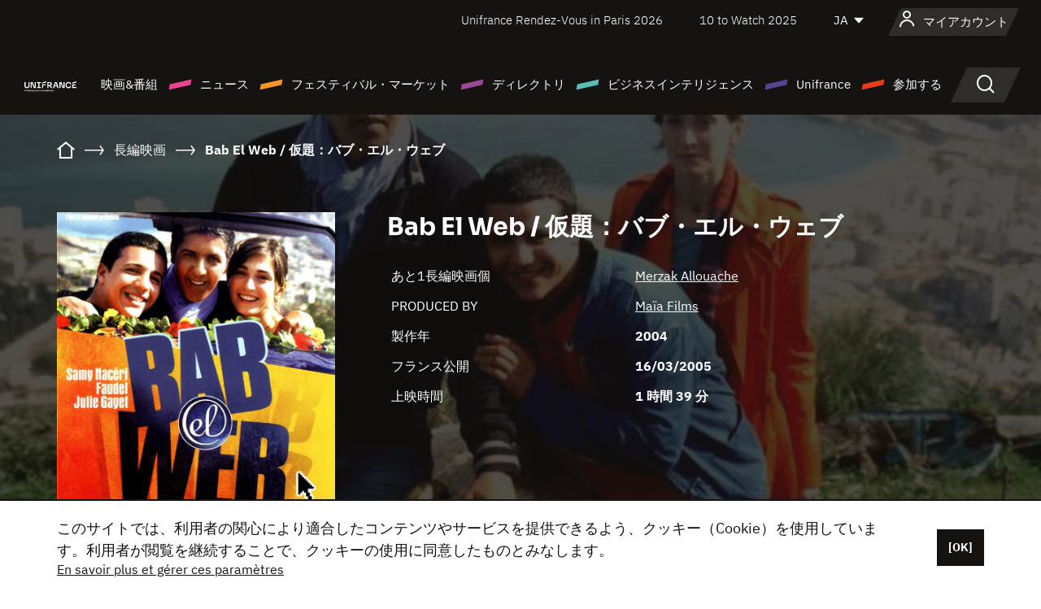

--- FILE ---
content_type: text/html; charset=utf-8
request_url: https://www.google.com/recaptcha/api2/anchor?ar=1&k=6LcJfHopAAAAAJA2ysQXhcpcbIYJi36tX6uIGLaU&co=aHR0cHM6Ly9qYXBhbi51bmlmcmFuY2Uub3JnOjQ0Mw..&hl=en&v=PoyoqOPhxBO7pBk68S4YbpHZ&size=normal&anchor-ms=20000&execute-ms=30000&cb=ne4vqfdyf3l
body_size: 49309
content:
<!DOCTYPE HTML><html dir="ltr" lang="en"><head><meta http-equiv="Content-Type" content="text/html; charset=UTF-8">
<meta http-equiv="X-UA-Compatible" content="IE=edge">
<title>reCAPTCHA</title>
<style type="text/css">
/* cyrillic-ext */
@font-face {
  font-family: 'Roboto';
  font-style: normal;
  font-weight: 400;
  font-stretch: 100%;
  src: url(//fonts.gstatic.com/s/roboto/v48/KFO7CnqEu92Fr1ME7kSn66aGLdTylUAMa3GUBHMdazTgWw.woff2) format('woff2');
  unicode-range: U+0460-052F, U+1C80-1C8A, U+20B4, U+2DE0-2DFF, U+A640-A69F, U+FE2E-FE2F;
}
/* cyrillic */
@font-face {
  font-family: 'Roboto';
  font-style: normal;
  font-weight: 400;
  font-stretch: 100%;
  src: url(//fonts.gstatic.com/s/roboto/v48/KFO7CnqEu92Fr1ME7kSn66aGLdTylUAMa3iUBHMdazTgWw.woff2) format('woff2');
  unicode-range: U+0301, U+0400-045F, U+0490-0491, U+04B0-04B1, U+2116;
}
/* greek-ext */
@font-face {
  font-family: 'Roboto';
  font-style: normal;
  font-weight: 400;
  font-stretch: 100%;
  src: url(//fonts.gstatic.com/s/roboto/v48/KFO7CnqEu92Fr1ME7kSn66aGLdTylUAMa3CUBHMdazTgWw.woff2) format('woff2');
  unicode-range: U+1F00-1FFF;
}
/* greek */
@font-face {
  font-family: 'Roboto';
  font-style: normal;
  font-weight: 400;
  font-stretch: 100%;
  src: url(//fonts.gstatic.com/s/roboto/v48/KFO7CnqEu92Fr1ME7kSn66aGLdTylUAMa3-UBHMdazTgWw.woff2) format('woff2');
  unicode-range: U+0370-0377, U+037A-037F, U+0384-038A, U+038C, U+038E-03A1, U+03A3-03FF;
}
/* math */
@font-face {
  font-family: 'Roboto';
  font-style: normal;
  font-weight: 400;
  font-stretch: 100%;
  src: url(//fonts.gstatic.com/s/roboto/v48/KFO7CnqEu92Fr1ME7kSn66aGLdTylUAMawCUBHMdazTgWw.woff2) format('woff2');
  unicode-range: U+0302-0303, U+0305, U+0307-0308, U+0310, U+0312, U+0315, U+031A, U+0326-0327, U+032C, U+032F-0330, U+0332-0333, U+0338, U+033A, U+0346, U+034D, U+0391-03A1, U+03A3-03A9, U+03B1-03C9, U+03D1, U+03D5-03D6, U+03F0-03F1, U+03F4-03F5, U+2016-2017, U+2034-2038, U+203C, U+2040, U+2043, U+2047, U+2050, U+2057, U+205F, U+2070-2071, U+2074-208E, U+2090-209C, U+20D0-20DC, U+20E1, U+20E5-20EF, U+2100-2112, U+2114-2115, U+2117-2121, U+2123-214F, U+2190, U+2192, U+2194-21AE, U+21B0-21E5, U+21F1-21F2, U+21F4-2211, U+2213-2214, U+2216-22FF, U+2308-230B, U+2310, U+2319, U+231C-2321, U+2336-237A, U+237C, U+2395, U+239B-23B7, U+23D0, U+23DC-23E1, U+2474-2475, U+25AF, U+25B3, U+25B7, U+25BD, U+25C1, U+25CA, U+25CC, U+25FB, U+266D-266F, U+27C0-27FF, U+2900-2AFF, U+2B0E-2B11, U+2B30-2B4C, U+2BFE, U+3030, U+FF5B, U+FF5D, U+1D400-1D7FF, U+1EE00-1EEFF;
}
/* symbols */
@font-face {
  font-family: 'Roboto';
  font-style: normal;
  font-weight: 400;
  font-stretch: 100%;
  src: url(//fonts.gstatic.com/s/roboto/v48/KFO7CnqEu92Fr1ME7kSn66aGLdTylUAMaxKUBHMdazTgWw.woff2) format('woff2');
  unicode-range: U+0001-000C, U+000E-001F, U+007F-009F, U+20DD-20E0, U+20E2-20E4, U+2150-218F, U+2190, U+2192, U+2194-2199, U+21AF, U+21E6-21F0, U+21F3, U+2218-2219, U+2299, U+22C4-22C6, U+2300-243F, U+2440-244A, U+2460-24FF, U+25A0-27BF, U+2800-28FF, U+2921-2922, U+2981, U+29BF, U+29EB, U+2B00-2BFF, U+4DC0-4DFF, U+FFF9-FFFB, U+10140-1018E, U+10190-1019C, U+101A0, U+101D0-101FD, U+102E0-102FB, U+10E60-10E7E, U+1D2C0-1D2D3, U+1D2E0-1D37F, U+1F000-1F0FF, U+1F100-1F1AD, U+1F1E6-1F1FF, U+1F30D-1F30F, U+1F315, U+1F31C, U+1F31E, U+1F320-1F32C, U+1F336, U+1F378, U+1F37D, U+1F382, U+1F393-1F39F, U+1F3A7-1F3A8, U+1F3AC-1F3AF, U+1F3C2, U+1F3C4-1F3C6, U+1F3CA-1F3CE, U+1F3D4-1F3E0, U+1F3ED, U+1F3F1-1F3F3, U+1F3F5-1F3F7, U+1F408, U+1F415, U+1F41F, U+1F426, U+1F43F, U+1F441-1F442, U+1F444, U+1F446-1F449, U+1F44C-1F44E, U+1F453, U+1F46A, U+1F47D, U+1F4A3, U+1F4B0, U+1F4B3, U+1F4B9, U+1F4BB, U+1F4BF, U+1F4C8-1F4CB, U+1F4D6, U+1F4DA, U+1F4DF, U+1F4E3-1F4E6, U+1F4EA-1F4ED, U+1F4F7, U+1F4F9-1F4FB, U+1F4FD-1F4FE, U+1F503, U+1F507-1F50B, U+1F50D, U+1F512-1F513, U+1F53E-1F54A, U+1F54F-1F5FA, U+1F610, U+1F650-1F67F, U+1F687, U+1F68D, U+1F691, U+1F694, U+1F698, U+1F6AD, U+1F6B2, U+1F6B9-1F6BA, U+1F6BC, U+1F6C6-1F6CF, U+1F6D3-1F6D7, U+1F6E0-1F6EA, U+1F6F0-1F6F3, U+1F6F7-1F6FC, U+1F700-1F7FF, U+1F800-1F80B, U+1F810-1F847, U+1F850-1F859, U+1F860-1F887, U+1F890-1F8AD, U+1F8B0-1F8BB, U+1F8C0-1F8C1, U+1F900-1F90B, U+1F93B, U+1F946, U+1F984, U+1F996, U+1F9E9, U+1FA00-1FA6F, U+1FA70-1FA7C, U+1FA80-1FA89, U+1FA8F-1FAC6, U+1FACE-1FADC, U+1FADF-1FAE9, U+1FAF0-1FAF8, U+1FB00-1FBFF;
}
/* vietnamese */
@font-face {
  font-family: 'Roboto';
  font-style: normal;
  font-weight: 400;
  font-stretch: 100%;
  src: url(//fonts.gstatic.com/s/roboto/v48/KFO7CnqEu92Fr1ME7kSn66aGLdTylUAMa3OUBHMdazTgWw.woff2) format('woff2');
  unicode-range: U+0102-0103, U+0110-0111, U+0128-0129, U+0168-0169, U+01A0-01A1, U+01AF-01B0, U+0300-0301, U+0303-0304, U+0308-0309, U+0323, U+0329, U+1EA0-1EF9, U+20AB;
}
/* latin-ext */
@font-face {
  font-family: 'Roboto';
  font-style: normal;
  font-weight: 400;
  font-stretch: 100%;
  src: url(//fonts.gstatic.com/s/roboto/v48/KFO7CnqEu92Fr1ME7kSn66aGLdTylUAMa3KUBHMdazTgWw.woff2) format('woff2');
  unicode-range: U+0100-02BA, U+02BD-02C5, U+02C7-02CC, U+02CE-02D7, U+02DD-02FF, U+0304, U+0308, U+0329, U+1D00-1DBF, U+1E00-1E9F, U+1EF2-1EFF, U+2020, U+20A0-20AB, U+20AD-20C0, U+2113, U+2C60-2C7F, U+A720-A7FF;
}
/* latin */
@font-face {
  font-family: 'Roboto';
  font-style: normal;
  font-weight: 400;
  font-stretch: 100%;
  src: url(//fonts.gstatic.com/s/roboto/v48/KFO7CnqEu92Fr1ME7kSn66aGLdTylUAMa3yUBHMdazQ.woff2) format('woff2');
  unicode-range: U+0000-00FF, U+0131, U+0152-0153, U+02BB-02BC, U+02C6, U+02DA, U+02DC, U+0304, U+0308, U+0329, U+2000-206F, U+20AC, U+2122, U+2191, U+2193, U+2212, U+2215, U+FEFF, U+FFFD;
}
/* cyrillic-ext */
@font-face {
  font-family: 'Roboto';
  font-style: normal;
  font-weight: 500;
  font-stretch: 100%;
  src: url(//fonts.gstatic.com/s/roboto/v48/KFO7CnqEu92Fr1ME7kSn66aGLdTylUAMa3GUBHMdazTgWw.woff2) format('woff2');
  unicode-range: U+0460-052F, U+1C80-1C8A, U+20B4, U+2DE0-2DFF, U+A640-A69F, U+FE2E-FE2F;
}
/* cyrillic */
@font-face {
  font-family: 'Roboto';
  font-style: normal;
  font-weight: 500;
  font-stretch: 100%;
  src: url(//fonts.gstatic.com/s/roboto/v48/KFO7CnqEu92Fr1ME7kSn66aGLdTylUAMa3iUBHMdazTgWw.woff2) format('woff2');
  unicode-range: U+0301, U+0400-045F, U+0490-0491, U+04B0-04B1, U+2116;
}
/* greek-ext */
@font-face {
  font-family: 'Roboto';
  font-style: normal;
  font-weight: 500;
  font-stretch: 100%;
  src: url(//fonts.gstatic.com/s/roboto/v48/KFO7CnqEu92Fr1ME7kSn66aGLdTylUAMa3CUBHMdazTgWw.woff2) format('woff2');
  unicode-range: U+1F00-1FFF;
}
/* greek */
@font-face {
  font-family: 'Roboto';
  font-style: normal;
  font-weight: 500;
  font-stretch: 100%;
  src: url(//fonts.gstatic.com/s/roboto/v48/KFO7CnqEu92Fr1ME7kSn66aGLdTylUAMa3-UBHMdazTgWw.woff2) format('woff2');
  unicode-range: U+0370-0377, U+037A-037F, U+0384-038A, U+038C, U+038E-03A1, U+03A3-03FF;
}
/* math */
@font-face {
  font-family: 'Roboto';
  font-style: normal;
  font-weight: 500;
  font-stretch: 100%;
  src: url(//fonts.gstatic.com/s/roboto/v48/KFO7CnqEu92Fr1ME7kSn66aGLdTylUAMawCUBHMdazTgWw.woff2) format('woff2');
  unicode-range: U+0302-0303, U+0305, U+0307-0308, U+0310, U+0312, U+0315, U+031A, U+0326-0327, U+032C, U+032F-0330, U+0332-0333, U+0338, U+033A, U+0346, U+034D, U+0391-03A1, U+03A3-03A9, U+03B1-03C9, U+03D1, U+03D5-03D6, U+03F0-03F1, U+03F4-03F5, U+2016-2017, U+2034-2038, U+203C, U+2040, U+2043, U+2047, U+2050, U+2057, U+205F, U+2070-2071, U+2074-208E, U+2090-209C, U+20D0-20DC, U+20E1, U+20E5-20EF, U+2100-2112, U+2114-2115, U+2117-2121, U+2123-214F, U+2190, U+2192, U+2194-21AE, U+21B0-21E5, U+21F1-21F2, U+21F4-2211, U+2213-2214, U+2216-22FF, U+2308-230B, U+2310, U+2319, U+231C-2321, U+2336-237A, U+237C, U+2395, U+239B-23B7, U+23D0, U+23DC-23E1, U+2474-2475, U+25AF, U+25B3, U+25B7, U+25BD, U+25C1, U+25CA, U+25CC, U+25FB, U+266D-266F, U+27C0-27FF, U+2900-2AFF, U+2B0E-2B11, U+2B30-2B4C, U+2BFE, U+3030, U+FF5B, U+FF5D, U+1D400-1D7FF, U+1EE00-1EEFF;
}
/* symbols */
@font-face {
  font-family: 'Roboto';
  font-style: normal;
  font-weight: 500;
  font-stretch: 100%;
  src: url(//fonts.gstatic.com/s/roboto/v48/KFO7CnqEu92Fr1ME7kSn66aGLdTylUAMaxKUBHMdazTgWw.woff2) format('woff2');
  unicode-range: U+0001-000C, U+000E-001F, U+007F-009F, U+20DD-20E0, U+20E2-20E4, U+2150-218F, U+2190, U+2192, U+2194-2199, U+21AF, U+21E6-21F0, U+21F3, U+2218-2219, U+2299, U+22C4-22C6, U+2300-243F, U+2440-244A, U+2460-24FF, U+25A0-27BF, U+2800-28FF, U+2921-2922, U+2981, U+29BF, U+29EB, U+2B00-2BFF, U+4DC0-4DFF, U+FFF9-FFFB, U+10140-1018E, U+10190-1019C, U+101A0, U+101D0-101FD, U+102E0-102FB, U+10E60-10E7E, U+1D2C0-1D2D3, U+1D2E0-1D37F, U+1F000-1F0FF, U+1F100-1F1AD, U+1F1E6-1F1FF, U+1F30D-1F30F, U+1F315, U+1F31C, U+1F31E, U+1F320-1F32C, U+1F336, U+1F378, U+1F37D, U+1F382, U+1F393-1F39F, U+1F3A7-1F3A8, U+1F3AC-1F3AF, U+1F3C2, U+1F3C4-1F3C6, U+1F3CA-1F3CE, U+1F3D4-1F3E0, U+1F3ED, U+1F3F1-1F3F3, U+1F3F5-1F3F7, U+1F408, U+1F415, U+1F41F, U+1F426, U+1F43F, U+1F441-1F442, U+1F444, U+1F446-1F449, U+1F44C-1F44E, U+1F453, U+1F46A, U+1F47D, U+1F4A3, U+1F4B0, U+1F4B3, U+1F4B9, U+1F4BB, U+1F4BF, U+1F4C8-1F4CB, U+1F4D6, U+1F4DA, U+1F4DF, U+1F4E3-1F4E6, U+1F4EA-1F4ED, U+1F4F7, U+1F4F9-1F4FB, U+1F4FD-1F4FE, U+1F503, U+1F507-1F50B, U+1F50D, U+1F512-1F513, U+1F53E-1F54A, U+1F54F-1F5FA, U+1F610, U+1F650-1F67F, U+1F687, U+1F68D, U+1F691, U+1F694, U+1F698, U+1F6AD, U+1F6B2, U+1F6B9-1F6BA, U+1F6BC, U+1F6C6-1F6CF, U+1F6D3-1F6D7, U+1F6E0-1F6EA, U+1F6F0-1F6F3, U+1F6F7-1F6FC, U+1F700-1F7FF, U+1F800-1F80B, U+1F810-1F847, U+1F850-1F859, U+1F860-1F887, U+1F890-1F8AD, U+1F8B0-1F8BB, U+1F8C0-1F8C1, U+1F900-1F90B, U+1F93B, U+1F946, U+1F984, U+1F996, U+1F9E9, U+1FA00-1FA6F, U+1FA70-1FA7C, U+1FA80-1FA89, U+1FA8F-1FAC6, U+1FACE-1FADC, U+1FADF-1FAE9, U+1FAF0-1FAF8, U+1FB00-1FBFF;
}
/* vietnamese */
@font-face {
  font-family: 'Roboto';
  font-style: normal;
  font-weight: 500;
  font-stretch: 100%;
  src: url(//fonts.gstatic.com/s/roboto/v48/KFO7CnqEu92Fr1ME7kSn66aGLdTylUAMa3OUBHMdazTgWw.woff2) format('woff2');
  unicode-range: U+0102-0103, U+0110-0111, U+0128-0129, U+0168-0169, U+01A0-01A1, U+01AF-01B0, U+0300-0301, U+0303-0304, U+0308-0309, U+0323, U+0329, U+1EA0-1EF9, U+20AB;
}
/* latin-ext */
@font-face {
  font-family: 'Roboto';
  font-style: normal;
  font-weight: 500;
  font-stretch: 100%;
  src: url(//fonts.gstatic.com/s/roboto/v48/KFO7CnqEu92Fr1ME7kSn66aGLdTylUAMa3KUBHMdazTgWw.woff2) format('woff2');
  unicode-range: U+0100-02BA, U+02BD-02C5, U+02C7-02CC, U+02CE-02D7, U+02DD-02FF, U+0304, U+0308, U+0329, U+1D00-1DBF, U+1E00-1E9F, U+1EF2-1EFF, U+2020, U+20A0-20AB, U+20AD-20C0, U+2113, U+2C60-2C7F, U+A720-A7FF;
}
/* latin */
@font-face {
  font-family: 'Roboto';
  font-style: normal;
  font-weight: 500;
  font-stretch: 100%;
  src: url(//fonts.gstatic.com/s/roboto/v48/KFO7CnqEu92Fr1ME7kSn66aGLdTylUAMa3yUBHMdazQ.woff2) format('woff2');
  unicode-range: U+0000-00FF, U+0131, U+0152-0153, U+02BB-02BC, U+02C6, U+02DA, U+02DC, U+0304, U+0308, U+0329, U+2000-206F, U+20AC, U+2122, U+2191, U+2193, U+2212, U+2215, U+FEFF, U+FFFD;
}
/* cyrillic-ext */
@font-face {
  font-family: 'Roboto';
  font-style: normal;
  font-weight: 900;
  font-stretch: 100%;
  src: url(//fonts.gstatic.com/s/roboto/v48/KFO7CnqEu92Fr1ME7kSn66aGLdTylUAMa3GUBHMdazTgWw.woff2) format('woff2');
  unicode-range: U+0460-052F, U+1C80-1C8A, U+20B4, U+2DE0-2DFF, U+A640-A69F, U+FE2E-FE2F;
}
/* cyrillic */
@font-face {
  font-family: 'Roboto';
  font-style: normal;
  font-weight: 900;
  font-stretch: 100%;
  src: url(//fonts.gstatic.com/s/roboto/v48/KFO7CnqEu92Fr1ME7kSn66aGLdTylUAMa3iUBHMdazTgWw.woff2) format('woff2');
  unicode-range: U+0301, U+0400-045F, U+0490-0491, U+04B0-04B1, U+2116;
}
/* greek-ext */
@font-face {
  font-family: 'Roboto';
  font-style: normal;
  font-weight: 900;
  font-stretch: 100%;
  src: url(//fonts.gstatic.com/s/roboto/v48/KFO7CnqEu92Fr1ME7kSn66aGLdTylUAMa3CUBHMdazTgWw.woff2) format('woff2');
  unicode-range: U+1F00-1FFF;
}
/* greek */
@font-face {
  font-family: 'Roboto';
  font-style: normal;
  font-weight: 900;
  font-stretch: 100%;
  src: url(//fonts.gstatic.com/s/roboto/v48/KFO7CnqEu92Fr1ME7kSn66aGLdTylUAMa3-UBHMdazTgWw.woff2) format('woff2');
  unicode-range: U+0370-0377, U+037A-037F, U+0384-038A, U+038C, U+038E-03A1, U+03A3-03FF;
}
/* math */
@font-face {
  font-family: 'Roboto';
  font-style: normal;
  font-weight: 900;
  font-stretch: 100%;
  src: url(//fonts.gstatic.com/s/roboto/v48/KFO7CnqEu92Fr1ME7kSn66aGLdTylUAMawCUBHMdazTgWw.woff2) format('woff2');
  unicode-range: U+0302-0303, U+0305, U+0307-0308, U+0310, U+0312, U+0315, U+031A, U+0326-0327, U+032C, U+032F-0330, U+0332-0333, U+0338, U+033A, U+0346, U+034D, U+0391-03A1, U+03A3-03A9, U+03B1-03C9, U+03D1, U+03D5-03D6, U+03F0-03F1, U+03F4-03F5, U+2016-2017, U+2034-2038, U+203C, U+2040, U+2043, U+2047, U+2050, U+2057, U+205F, U+2070-2071, U+2074-208E, U+2090-209C, U+20D0-20DC, U+20E1, U+20E5-20EF, U+2100-2112, U+2114-2115, U+2117-2121, U+2123-214F, U+2190, U+2192, U+2194-21AE, U+21B0-21E5, U+21F1-21F2, U+21F4-2211, U+2213-2214, U+2216-22FF, U+2308-230B, U+2310, U+2319, U+231C-2321, U+2336-237A, U+237C, U+2395, U+239B-23B7, U+23D0, U+23DC-23E1, U+2474-2475, U+25AF, U+25B3, U+25B7, U+25BD, U+25C1, U+25CA, U+25CC, U+25FB, U+266D-266F, U+27C0-27FF, U+2900-2AFF, U+2B0E-2B11, U+2B30-2B4C, U+2BFE, U+3030, U+FF5B, U+FF5D, U+1D400-1D7FF, U+1EE00-1EEFF;
}
/* symbols */
@font-face {
  font-family: 'Roboto';
  font-style: normal;
  font-weight: 900;
  font-stretch: 100%;
  src: url(//fonts.gstatic.com/s/roboto/v48/KFO7CnqEu92Fr1ME7kSn66aGLdTylUAMaxKUBHMdazTgWw.woff2) format('woff2');
  unicode-range: U+0001-000C, U+000E-001F, U+007F-009F, U+20DD-20E0, U+20E2-20E4, U+2150-218F, U+2190, U+2192, U+2194-2199, U+21AF, U+21E6-21F0, U+21F3, U+2218-2219, U+2299, U+22C4-22C6, U+2300-243F, U+2440-244A, U+2460-24FF, U+25A0-27BF, U+2800-28FF, U+2921-2922, U+2981, U+29BF, U+29EB, U+2B00-2BFF, U+4DC0-4DFF, U+FFF9-FFFB, U+10140-1018E, U+10190-1019C, U+101A0, U+101D0-101FD, U+102E0-102FB, U+10E60-10E7E, U+1D2C0-1D2D3, U+1D2E0-1D37F, U+1F000-1F0FF, U+1F100-1F1AD, U+1F1E6-1F1FF, U+1F30D-1F30F, U+1F315, U+1F31C, U+1F31E, U+1F320-1F32C, U+1F336, U+1F378, U+1F37D, U+1F382, U+1F393-1F39F, U+1F3A7-1F3A8, U+1F3AC-1F3AF, U+1F3C2, U+1F3C4-1F3C6, U+1F3CA-1F3CE, U+1F3D4-1F3E0, U+1F3ED, U+1F3F1-1F3F3, U+1F3F5-1F3F7, U+1F408, U+1F415, U+1F41F, U+1F426, U+1F43F, U+1F441-1F442, U+1F444, U+1F446-1F449, U+1F44C-1F44E, U+1F453, U+1F46A, U+1F47D, U+1F4A3, U+1F4B0, U+1F4B3, U+1F4B9, U+1F4BB, U+1F4BF, U+1F4C8-1F4CB, U+1F4D6, U+1F4DA, U+1F4DF, U+1F4E3-1F4E6, U+1F4EA-1F4ED, U+1F4F7, U+1F4F9-1F4FB, U+1F4FD-1F4FE, U+1F503, U+1F507-1F50B, U+1F50D, U+1F512-1F513, U+1F53E-1F54A, U+1F54F-1F5FA, U+1F610, U+1F650-1F67F, U+1F687, U+1F68D, U+1F691, U+1F694, U+1F698, U+1F6AD, U+1F6B2, U+1F6B9-1F6BA, U+1F6BC, U+1F6C6-1F6CF, U+1F6D3-1F6D7, U+1F6E0-1F6EA, U+1F6F0-1F6F3, U+1F6F7-1F6FC, U+1F700-1F7FF, U+1F800-1F80B, U+1F810-1F847, U+1F850-1F859, U+1F860-1F887, U+1F890-1F8AD, U+1F8B0-1F8BB, U+1F8C0-1F8C1, U+1F900-1F90B, U+1F93B, U+1F946, U+1F984, U+1F996, U+1F9E9, U+1FA00-1FA6F, U+1FA70-1FA7C, U+1FA80-1FA89, U+1FA8F-1FAC6, U+1FACE-1FADC, U+1FADF-1FAE9, U+1FAF0-1FAF8, U+1FB00-1FBFF;
}
/* vietnamese */
@font-face {
  font-family: 'Roboto';
  font-style: normal;
  font-weight: 900;
  font-stretch: 100%;
  src: url(//fonts.gstatic.com/s/roboto/v48/KFO7CnqEu92Fr1ME7kSn66aGLdTylUAMa3OUBHMdazTgWw.woff2) format('woff2');
  unicode-range: U+0102-0103, U+0110-0111, U+0128-0129, U+0168-0169, U+01A0-01A1, U+01AF-01B0, U+0300-0301, U+0303-0304, U+0308-0309, U+0323, U+0329, U+1EA0-1EF9, U+20AB;
}
/* latin-ext */
@font-face {
  font-family: 'Roboto';
  font-style: normal;
  font-weight: 900;
  font-stretch: 100%;
  src: url(//fonts.gstatic.com/s/roboto/v48/KFO7CnqEu92Fr1ME7kSn66aGLdTylUAMa3KUBHMdazTgWw.woff2) format('woff2');
  unicode-range: U+0100-02BA, U+02BD-02C5, U+02C7-02CC, U+02CE-02D7, U+02DD-02FF, U+0304, U+0308, U+0329, U+1D00-1DBF, U+1E00-1E9F, U+1EF2-1EFF, U+2020, U+20A0-20AB, U+20AD-20C0, U+2113, U+2C60-2C7F, U+A720-A7FF;
}
/* latin */
@font-face {
  font-family: 'Roboto';
  font-style: normal;
  font-weight: 900;
  font-stretch: 100%;
  src: url(//fonts.gstatic.com/s/roboto/v48/KFO7CnqEu92Fr1ME7kSn66aGLdTylUAMa3yUBHMdazQ.woff2) format('woff2');
  unicode-range: U+0000-00FF, U+0131, U+0152-0153, U+02BB-02BC, U+02C6, U+02DA, U+02DC, U+0304, U+0308, U+0329, U+2000-206F, U+20AC, U+2122, U+2191, U+2193, U+2212, U+2215, U+FEFF, U+FFFD;
}

</style>
<link rel="stylesheet" type="text/css" href="https://www.gstatic.com/recaptcha/releases/PoyoqOPhxBO7pBk68S4YbpHZ/styles__ltr.css">
<script nonce="dAd09i5EkC7gqog04iNHEA" type="text/javascript">window['__recaptcha_api'] = 'https://www.google.com/recaptcha/api2/';</script>
<script type="text/javascript" src="https://www.gstatic.com/recaptcha/releases/PoyoqOPhxBO7pBk68S4YbpHZ/recaptcha__en.js" nonce="dAd09i5EkC7gqog04iNHEA">
      
    </script></head>
<body><div id="rc-anchor-alert" class="rc-anchor-alert"></div>
<input type="hidden" id="recaptcha-token" value="[base64]">
<script type="text/javascript" nonce="dAd09i5EkC7gqog04iNHEA">
      recaptcha.anchor.Main.init("[\x22ainput\x22,[\x22bgdata\x22,\x22\x22,\[base64]/[base64]/[base64]/[base64]/[base64]/[base64]/KGcoTywyNTMsTy5PKSxVRyhPLEMpKTpnKE8sMjUzLEMpLE8pKSxsKSksTykpfSxieT1mdW5jdGlvbihDLE8sdSxsKXtmb3IobD0odT1SKEMpLDApO08+MDtPLS0pbD1sPDw4fFooQyk7ZyhDLHUsbCl9LFVHPWZ1bmN0aW9uKEMsTyl7Qy5pLmxlbmd0aD4xMDQ/[base64]/[base64]/[base64]/[base64]/[base64]/[base64]/[base64]\\u003d\x22,\[base64]\\u003d\x22,\[base64]/DrcKRw4gxcxdzwpJvJwbCuyrCnhnClCluw6QddcKvwr3Dsihiwr9kElTDsSrCksKbA0F3w64TRMKnwqkqVMKgw44MF17Cv1TDrD19wqnDuMKAw6k8w5dPKRvDvMOnw4/DrQMHwrDCji/DrMOuPndjw7drIsO9w5VtBMOzU8K1VsKFwrfCp8KpwrgOIMKAw7klFxXCtwgTNETDlRlFQ8KRAMOiBS8rw5h8wrHDsMORSMOnw4zDncOtWMOxf8O/YsKlwrnDtG7DvBYhfg8swqnCmcKvJcKcw5LCm8KnA3oBRVBbJMOIdkbDhsO+JnDCg2QQYMKYwrjDn8Ohw75BcMK2E8KSwrsqw6wzQQDCusOmw6/[base64]/G8KDG8KUw7Z6QsOPw6HCkMONwq43My7CtsKMw5rDrsKnR8KoIw5+Pl0wwrQJw4cFw7tywpLCoAHCrMK2w4kywrZKA8ONOwzCiilcwrzCgsOiwp3CsC7Cg1U5YMKpcMK/NMO9Z8KiK1HCjiw5Jzs4a3jDnhlywpLCnsOQU8Knw7o0XsOYJsKbHcKDXmxGXzR/JzHDoHENwqB5w6nDqkV6e8KXw4nDtcO2C8Kow5xtP1EHBMOhwo/ClB7DgC7ChMOnTVNBwq8DwoZnTsKYaj7CqMOAw67CkSDCg1p0w63DulnDhQLCpQVBwrrDscO4wqk+w50VacKHNnrCu8KxDsOxwp3DkQcAwo/Dk8K1ETk4SsOxNGs5UMONaVHDh8Kdw6jDontAFS4ew4rCo8Otw5RgwrjDkErCoQpxw6zCrjZ0wqgGQDs1YEjCncKvw5/CisKgw6I/FwXCtyt1wq1xAMK6bcKlwpzCnSAVfB7Cr37Duns9w7k9w5/DnDt2S19BO8Kyw4Rcw4BFwqlPw5HDlQXCjjTCrsKVwqfDmzwDMcK4wrnDqTsbccOrw6TDpsK/w6TDrELCkGV2UMOJL8KvF8Klw5fDi8KyVB0twoDCl8Ouf1AbAcKpEAPCm0ojwqh+AnRGeMOTWHXDlxzCn8ONMMO3dCTCr2wIR8K8QMK+w5DDoXo1VMOCwrDCgMKIw5zCiRh3w7JaAcKIw64lK0/DhjlvNFdDw64iwq46ecKLahFyRcKMX3LDlX4xbMOyw6wqw6TCs8KdMsKmw5jDp8KKwocNLWTClcK0wpbCiFnDoWgYwoU9w6hsw6HCn27DrsOoNsK7w4A0OMKOT8KFwodoAcOsw7NKw6DDvMK8w7HCthjCl2xWRsORw5kWCDzCt8KRLMKeUMOYZS41Fn/CqMOBDQobVMOifsOmw7xcGFDDhiIbICtywoNaw706fsKPScO+w4DDmhfDl3FfZljDniLDvMK6C8KZcBwAw489JG/CqUFWwrEGw5HCuMKdHXTCn3fDn8KLZMKaRsO5w6EXWMKJHsKHQVLDkh9tGcKdwrrCuxQ6w7PCpsOseMK+esKTHFdFwottw51Fw4YzFhszKmXClRLCvsOSXQUrw5rCrMOWwoLCmgpaw687wo/DsjTDsSECwqXDu8OeWcOjZcO2w6kuUMOswqAUwr3CqcKKQRscS8O3L8K8w77DlEU2w7MRwpbCtmPDqAhzWMKPw5Eiwp0CWVzDnMOCXV/DnFRtYcKlMEfDvmDCm2jDmgFAEMOfdcKrwq3CpcK8wofDsMOzX8KrwrbCqU/Ds2XDkXpZw6U6w4VdwoorK8Kgw6TCjcOWEcOsw7jCtBDDi8O1UsKawpPDv8OqwoXCncOHw6x+wpR3w4ZbAHPChDHDm2xVC8KzUcOWJcKEwrrDnCY4wq1kJBzDkj8vwpdDPRzDosOawojDr8OGw4/Dlh1NwrrCmsODNsKTw7Rww6BsPMK5w4csCsKhwrLCun/Cl8KKwozCrAsMY8KJwqARYmvDmsK5UVvDlMKJRmsvXT7Dl3HCmFEuw5gqecODd8Osw6HDk8KGN1PCqsKDwovCm8K0woZewqJ5KMK6w4nCkcKnwp7ChXnCm8OfeBt5alvDpMOPwoR/Lxoewo/DqmVdY8KWw4E7bMKIbmTCkT/CrWbDtHI6IhjDmsOCwr9nFsO6PxDCr8KQAltowrzDgMKAwpfDhGnDrWRyw6oMTcKREcOgbx06wq/CoyfDhsOzFU7Dg0V2wobDkMKKwqUOCcOCeXTChsKcf0LCiHBSYcOoDsKNwqzDssK5WMKsG8OnK0pYwpLCmsKwwp3Dn8K9DQ3DiMODw7prCcKbw5zDqMKEw6d6PyPCt8K5LiMuUSbDvMOPw7zCmcKaeGQUdsOVK8ODwrURwqM0WkfDgcOGwpciworCnU/DpEPDmMKrdMKcSjEcJMOxwq51wpbDnhjDqMOHVcO1YjrDvcKJRcK8w7kGUhwJJHxEfsKJYXbCuMOhe8OXw4vDkMOSO8Oxw5RHw5XCosKpw4Uew5YDAMOZAQRAw4V0acO4w65gwqIfwprDkMKqwq/CvjbCrMK8e8KQGmdbXmZLaMOka8ODw7h1w6DDoMKKwr7ClMOOw7TCtGkTcgQmXgVmYydzw6rDksKiIcOuCA3Cg2rDrcKdwp/DvhbCrMOqwp5fNjfDvg5XwrdWAcOSw4UGw6hXbHbDqMOAVsO/wrlvaDYew6vCp8OCByjCssOMw6fDpXjDp8KiClEYwq5uw6lEdcOGwoJ2TRvCoSBmw5EjR8O8dVjClhHCim7Co3ZKPsKwHsOJV8ODJsOER8O0w6EtelFYOxzCpcOQQRbDtcODw6nDnA/DnsOXw6EnGTPDjjPDpldAwrZ5YcKaa8KpwrlKbhEXasKUw6RlecK/KAXDkS3CuRBiDBkGSMKCwotvf8K/wptIwqZqw6LCjW52wp9zdR7DgcKxRsORB17DjhFQI2nDtmzCpMOldMOPPRJOSDHDncOOwonDoiHCtRAJwojChSTCusKdw6DDmcOiNsOlwpvDs8K8QFE/I8K+woHDm1tawqjDh23CvcOiD17Dt3t1e1kzw63Cq13CqMKTwr7Cjz1Cw4sJwohswpcTL2PDqBjCnMKJw4XDl8OyHcKaTzt+O23DmsKVLhbDuE40woTCti16w5Y1O1lnXTMIwr/CuMKSDAsnw4vCk3xGw7AOwqPClcKNewDCjMK4wpXCrzPDixMHwpTCmsK7LsKrwq/Cv8Osw79dwppcCcOGGMKDPMOpwoLCnsKjw4/[base64]/dlg1w7Uvw6QKAGDDv0jDocK9wrDCn2XCt8K/[base64]/[base64]/[base64]/EMO1w7R0Hn1FwqkuT8O3wq82wqNiFcOaRD/Du8Olw78zw6PClMOUCMK6wrZub8KJb3fDiXrClWTCrURVw65YRk16aQLCnCh3N8Opwrxlw5rCp8O+wqjCmUoxcsOMSsODX3laJcK8w50QwoLCgjVMwp4DwpdZwrLDmR4TDUhtAcKjwq/DsSjCkcKOwo/CjgHCjHvDiGdHwqjCiRx2wrzDghFZb8OVN0ouKsKbR8KRGAjCoMKKVMOqwo3DkMKQGStJwqZ0UgtWw5ZGw6PCrsKXw5DCkSXDqMKLwrZOEsO4EEPChsOULX9vwrTCjlDCv8K2JMKbXVt3CmTDk8Ovw7vDs3XCkg/[base64]/V8Kkd8OAN8O6w6LDpcK8w4DCgVFEw4E4BQB/[base64]/CrB18EsKvX8Obw7YcDMOnw7DCisKIOMOBDlRHORpeEMKKdMKMwoJ7KHDCtMO0wroqUyMEw5gBdxLDik/Dtm5/w6XDlcKDVgnDkCEjf8OxPsO3w7PDqhM1w6taw4fCkzdNIsOSwonCicO5woHDgMKAw6x3eMOpw5gdwpXDqUdjWQd/DMKpwpfDsMODwp7CncOSLH8rVWxoL8Kwwr5Nw4p0wqjDvcOVw5jCs2p2w5JtwofDp8OHw6PCosK0CD9iwoA4LzoHw6zDrENdw4BOwonDtMOuwrVNEyotTsKwwrJiwrI8YQt5QMOJw74vaQogSRbDnkTDrAYGw7PCpUXDpcOPKGdtacKnwqXDgHzDpQcqOT/DgMOvwo88w6NJHcKWw6jDlsKawobDtcKbwrnCr8KTfcOGwrfDh37CksKvwpZUeMKkeA5EwqbCp8Kuw7fCgB/[base64]/w5lkJEvCoTwpJMKuc8OkEMK9wr4jK2/CvcOtTMKqwoTDpsOawpENBA9twpvCscK8J8OhwqcES3/[base64]/CoXDChMOkewMja8KDABrDvETCnG/[base64]/w5zDt23DrxTDtsO6w43CpW1dI8K0H1tTGgLClsKHwrYJw47CtMKUIUvCiTgcOMO2w5Vfw6U5wqNkwo/DucKbbFTCucKbwrrCq23Ci8KnXsK2w6htw7jDvkzCtcKbIsKUR1t0H8KdwpHDk0FAWMKdfsOvwqA+acOtOVIRYcOtBsO9w6TDmDVsP0YSw5XDpcK6c3LCjsKMw5vDmgvCvWbDrSjCsSEowoXDqMKxw6fDr3QnAkIMwol6ZsOQwr4Uwr/DkQjDojXCuF5ZXAjCqMKPw7HCosOndmrCh2XDhiXCujbCn8K6UcK6FcOzwo9KMsKMw5chS8KYwoAKQMOkw6JvdXRUfkbCiMO5HzbCkTjDj0LDmxnDsmhgLMKsRisMwofDicO0w5RGwp1cCMOicxjDlQ7CtMKiw5FHZU3CiMOiwr0+dcKDwr/DqcK8MsO9wovCmVcBwpfDhV9uGsO0wrHCt8OpJsORAsOpw5VEWcOYw5sZVsOMwrrCjxnCt8KcDXbClMKsUsOQHcOfw4zDlsOaaGbDj8O0woHCpMOiVMOlwq3DpMOCw5lUwr4WJS43w4dsY10+fCDCnn/DjMOGPMKdcsOAw6MVB8O/F8KRw4QDwrzCk8K/w6zDvA/DqMK4TcKqeShtaQTDp8O7EMOXw7jDpsK+wpUrwqnDkjgBK07CtgMaT3oPI1QRw6kqEMO6w4oyJAPCgj3DnsOAwp99wplzfMKvGkHDiycjbMO0VARbw7LCh8OlbsKadVB2w5NOJF/CiMOlYi/DhR5XwrPCgMKjw7Qhw7rDrMKED8OyYkTCuknDlsONw53Ci0gkwrHDh8OJwqbDrDgfwqtUw5otdMKWBMKDwoHDk0JNw6wTwrnCtSkywo3DnMKLXDbDjMOYJ8KfXyMPLX/CgC56wpDDlMOOesOVwq7CosOSKCJbw61hwrAGUsOeOMK1PQQvDcOkfWAbw7QLHcOEw4LCpVEWTsK4asOQM8K/w7ICwp4FworDh8Kvw7XCqDYEfWjCsMKUw4orw7sdLgjDlzvDgcOoDhrDi8KXwpHDpMKSw6vDrAwjA3E7w6VVwq3DsMKNwr0NUsOiw5/DjidXwpzCkHPDmhDDv8KDw40PwpgpPmpbwo5HPcKKwpAOY2PDqjXCtmw8w6Fgwox7OGHDlT/[base64]/DlEgwRzBiHTfDjcOMw7zDhcKVw7tkbcO/dEpSwpTDjgRbw4fDqMK+Mi7DvsKRwrokJE3CnRlRw5UzwpvCmFwNTMOtUBxrw7AxCcKFwrNYwq5BRsOuKMOpw7B/XCLDjGbCnMOUB8KHCMKNHMKGw6vDksO1wrthw73CrmVSw53CkQ3DqDMQw7Y7IMOIG3rCsMK9wrvDscOpOMKbUsKpSksew7FOwpwlNcO5w53Dt2PDnDZ6A8ONfcKXwqfDq8OzwpzDusK/woXDq8KjKcOoFg12DMKiNDTDq8O2wq5WYWocFCjDocK2w5vDhGlCw64cw7sMfQHCssOtw5TCo8K0wqBaL8KBwqvDgWzDqsKtFwM8wpvDvjMAGcOow7E2w7Ejd8ObZRwVckpgwoRewoTCoSQQw6vCl8KSVWDDlcKrwoXDvsOZwqPCuMK0wpdnwrxfw77DvU9fwq/Dnl0dw6PDpMKWwqt5w5/DlRA4wpfCuUrCssKxwqQgw6A9X8OTIyNzwp3DnxXCp3TDqlnDtFDCocKiD1hcwooaw6jCryDCvsOcw703wpRsAMOhwqLDksKCwozClwQwwonDiMOiCyYxwoHCrDpwc0k1w7bCtUgZPlDClmLCvn3CnsKmwovDk3TDiVPDlMKCYHVSwqPCqsOKwpPCgcOhKMK+wocPZh/DmDEYwo7Dj3sOWcOMRcK/Ul7Co8OFPcKgYsKVwogfw43ChUHDscKoX8KdPsK4wph6c8OVwrEMw4XCnMKbLTA/LsKOwoprTsKdXlrDi8OFwrVrT8ORw6TCkj7CrVoMwpEzw7RbKsKCL8K6OxXChlVqSMKBwovDu8KPw6jCusKuwoPDgjfCikjCncKkwpvCg8KAw63CtXXDnsK9O8K3cFzDscOXwqrCtsOpw7vCgsOwwp8iQcKxwo9WYwkMwqoDwq4hD8K/w4/[base64]/DmsOVw5LCjiHCuxYHe2DCkzsVwqpIwrcnw57CvA7Cs07DtsK9LsK3w7dCw7zCrcOmw7/Du0dYQMKiPcOlw5rCucOmKzF4IVfCrXgJw5fDlGJRw5jCjUjCokt7w6spT2DCrMOuwoYMw5vDt1VFEcKDJsKrT8KkVyFUFMKNWsOHw5BiZi3Ckn/ChcKBGC5HYilwwqwlI8Kmw5Rrw6vCj0lrw6DCkA/[base64]/Cv8K6G1t5IxpDJmEbwrbDrlEccMOKwpZdwoZ8ZcKeE8KxGMKHw5XDmMKfA8OzwrTChsK1w5g4w4kYw40eU8KPRiVLwprDj8OQw6jCtcKawp/DmVHDuG7DksOpw7tawonCkcKmE8KBwrxzDsO/w6bCjEALOsO+w7lxwqoZw4TDjcKDwp09JcKPXMOlw5zDvTbChDTDrHpjGxMiHyzClcKTHMOEX0dNKGjDrCpZLH0Rw4UTLEzCrAwyPAvCgj5kw4FrwoR4Z8O+YsOawq/DmsOEScOvw7VkSTEdb8OMwqDDvMOHw7tFw4k7wo/DpcK5S8K5wpJGccO7wpEdw7zDucOEw4tdX8KcL8OBJMO9w7oPwqljw78DwrfCqwFIwrTCucOYw7NIGcKZBCDClcKZUCPDk2zDk8Otwq3Dmioqw7DCmMOVUMOSXcObwpcqTn1iw7HDj8ObwodTRW/[base64]/BlRjLz/Dgw4swpPCsMKtwpTDsn7CvMKvw5ZOw67CjsKxw7BpYsOiwqDCjj7ClBTDjVRmXhPCtHEXRyYAwpVld8KqcCUbZCnDucKcw6RdwrUDw4/DggfDhlbDo8K5wr/[base64]/[base64]/[base64]/[base64]/wpLCjl5bA8KpwqFuw5vClcOKw49aw5lXwrHCp2d3TBDDj8OcPQlVw6XCv8KzIDlxwrDCtzTCgCsoCT3ClFoHIDjCg2nCozdJP2bCkcOiw5fCjDTCoHckFMOnw5cyKcKHwqxzw5XDg8OYJg4AwpPCsR3DnBzDgkjDixwXTsOdPsOqwrQ5w5/DsxFwwonCl8KOw5/[base64]/DvcKHwpBxUAzDusONwrTCocKFw7kmwofDosOTw6TDpWXDiMKlw7DCmhHCiMOtwrLDmMO4RBrDqcKqTMOswrYefsOoHMOpGsKuP2YFw64YScOJTXXDu0/CnE7Cl8K5OQvCnkPDtsO3woXDiRjCm8Ovwo9NMXwRw7Uqw4k/w5PCqMKHYsOjdcKAIhPClcOxZ8Owdj5EwqPDhcK7woLDgMKXw4rDi8Kww7Rhwo/CsMOpCMOhKcO8w7RWwrI5wqINIkzCocOlR8Ouw4oWw4FwwrEhMSdsw5RewqlQWMOLInV9wqnDqcOXw5TDuMKdQynDoW/DjA3DglHCk8KuJcOSGVbDk8OiJ8K5w75gOHHDgRjDhBzCrUgzwpLCsxExw6rCrsKowoNxwohUc3bDgMKUw4YiOVQgLMKow7HDtMKiIMKPPsKYwpl6GMO0w4/[base64]/wrjCi8O+aMKxwpsTNABiNR57a8O7E8O2wp04wrMrw7VSSMOgeGxCEicEw7XDiDTCtsOKVxYKckwMwpnCgkVPa2JpNETDtQrCjjEOWF8QworDnU/[base64]/OsKdEMKGw4bDuMKfaghywrcFaMKPacOfwonDmnfCscOEw6nCtxQwK8O/OgbCjgwLw5pUXFlrwpnCnRBdwqjCt8OQw7QRZ8OhwrrDicKJRcOpw4XDk8KEwq3ChzjDqSFwdxfDp8KGF21KwpLDm8Khwpkew67DucOOworCrRVXUkZNwqM2wq7DngUAw7hjw5AMw5DDp8OMcMK+RMOfw4vCvMKiwqrCgFI/w4XCqMOUBAkKCMOYLRzDhGrCjQTDmsORW8K9w7TCnsO6dW3DucKCw7cvfMOIw4HDtQfCrcK6CGbDk1TCnB3Dv0LDkcOfwqgOw6jCohHCvFkdwrw8w5hQMsK6ecOdw6lDwqZtw63CtF3DqjEew6TDoSzCh1PDkWoJwp/DrcKzw5laVAXDuC/Cp8OMw7AVw4rDh8K/wqXCtX/DvMOlwpbDrcOtw7I5TDDCrXbDui5aEGTDiFs/[base64]/ChMK7S8KkeAU3wpQORcKlwo7Ctz7CgsOjX8OIflzDm0N0JsOgwo0Hw5vDu8OVJUhsCGQBwpRkwrUxM8KIwpw4wpPDlGlhwqvCqFBqwonCiC5KacOuwqXDjMKTw6zDqjlQBUnCn8OFUSwIe8K3Oz/CrHvCpsOBc3rCqjYMJkDCpQPClcOAwpzDnsODKGDCig0/wrXDkQUwwq3CuMKvwoxmwrnDsDUIbxXDrcOhw4x0EMOjwq/Djk/[base64]/wqXDhRfChDbDjMKRwpxuNiMqJMOANXxdw546w5ZtV8Kqw5NpeFvDl8O4w7/DrsKSVMO7wp5zc0/ClEHDhsO/[base64]/Dm8ODdFUneMK/[base64]/DtGnDtm46w7zDuy7ChcOnZh8dJMKLwoFCw7ktw4fDgRk9w75iLsK+QhPCjcKQOcOdamTCtCnDoi5GOxsIHsOkG8OBw7A0wppYA8K+wonClk8nKQvDu8KywpYGO8KIJSPDlsObwrzDiMK/wrFEw5B1a0caKgbDjV/Cjz/[base64]/CpMOYMD9Kw51owp7DpmkoRcOHw5jCji4Mw4oNw7I3SsOMwqLDjmIwZBZHL8KoJ8O8w7o0BMKna3bDj8KiAMO9KcONwo88RMOJcMKNw7sUTQDCp3rDvRl6wpZ5d3LCvMKcdcOBw5kxd8KwCcKLKnPDqsOEDsKKw5XCvcKPAEZiwr1fwoTDsUluw6/DnyIXw4zCmcOlPyJ3JzhbR8KqCk3CsjJfWzhUERXDuQvCj8K0PW8JwptZNcOOO8KaVMOpwot3wqzDpUZoGwTCtA1/TBNww5BtahPCssOjFEnCkUMUwqxuA3MWw7PDgcKRw6LCsMO/wo5bwpLCl1tFwrnDrsKlw6XCiMOPHz8EBcKzdB/Cv8OOa8OtLnTCgAAxwrzCpsO6w6fClMKQw54QIcObGBjCucO7w711wrbDvCnDkMKcZsOtccKeW8OTWRhLw6hvWMOiLXPCicObUGDDrWrDrxVsXMOOw6kfwoVcwqZXw5lOwqJAw75yCHwowppVw4RDZ2HDs8OAI8K3bMKgHcKPTcOnT03DlAgYw7xgcQ/Cn8OJDl9QX8KgcyvCs8OJc8KIwp3DmMKJfhTDo8KnCDXCqcKBw6LDn8OjwqwaNsK7woZmYR7CpRTDsk/DoMOGH8K6OcOsIkIGwovCiwtzw5PDswxYUMOBw6oQF2Igw53CjMOMO8KYEQgyUX3Dr8KMw7Z6wp3DskbCjwXCkA3Dqj94wozDqcKow4coKcK2wr7CvsKaw6EqYMKxwo/ChMKHTcOPfsO8w75JKiZJwpXCj2jDiMOqe8O9wp4XwopzJsOkbMOiwq8iw44ISxfDuDFbw6fCsg8hw5UHbSHCpMKfw63CvlPCpBRAYcKwTz7DucOLwp/CpMKlwoXCv39DDcKOwrh0aQfCuMKTw4UlO0s3w6DCjsOdScOBw6ByUirCj8Kkwqkbw6JhXsKiw6bDsMKAwqTDqsO8PSPDuWF8MVPDgRRBSTMVbsOIw6g8fcKFYcK+Y8OUw68HT8KewoAwD8KaccKhfFY4w4bDtcK0bsKmQz8ac8K0acOqw5/CkDccUFZiw5cDwrTCjsK+w6k4BsOdXsOzw7IswprCtsO0wp5YTMO7e8OfLVnCjsKOw5o4w558GGZQJMKVwrslw7oJw4IWUcKBw44uwr9rNMOsPcOHwr4ZwpbChF7CocKww7PDgMOCHE0/XcKicRvDrsKHwqhAw6TCk8OhEsOmwqXCtMO3wo8faMK3w5I8ZzXDuB0mRsOgw5DDu8K3wogxRX/CuiPDtsOMXQDDrTspT8KDHTrDpMOGacO0J8OZwpBdF8O1w5fCn8O6wr/Cs3VkJirCsjU5w7www4EPccOnwrvCocKxwrkmw6TCoHoww4TCg8O4wq3DsEhWwrlDw4UORsKpwpXDoibChWvDmMOHT8Kwwp/DiMKtOMOhw7DChsO7wp8Pw6RPVn/[base64]/[base64]/DtcOQFVTCjxU4w7TCtsKuZsKYw4Bpw4TDisOSDAZFY8Ogw5rCs8Onawsdb8O2wqlXwrHDrlDCnMOUw7B4f8OTPcOlDcKNw6/CjMOZfUFow6YKw785wqvChnDCtsKlDMK+w7zDswZYwo1Jwo8wwptYwpvCuXnCuiTDolBRw5TDvsO4w5jChg3CmcOrwqPCunTCmz/DoDzCl8O1AEDDuhbCucOlwonCgcOnFcKvW8O8BsOzLsKrw6/CpsObwojCsmo7IBIvZ0JoRMKjKMOjw5jDrcOUw4BvwrTDq0oZFcKeVw4SJMOJfn5OwrwZw7UiPsKwW8OqWsKFdMKYH8O/[base64]/IiIEPifCmgIfHz7DgR7Ct0U6wpkPw6/CniM2bsKXCMOVfcKGw4PDhH54FQHCrsKzwoM+wqM2w4rClMOYwpAXZnwJccKaJcKow6Jww6Idw7ITQsKtw75qwqtWwoRXw4DDosORFcOqUBFgw7vCicKKBcOGCQnDrcOMw4fDrcKQwpg7QMKUw4/[base64]/wqQHwo0jw7ZRSSHCkcK+w5xhfgJTDk9FXQdIWcOLZTEPw5NIw67CgsOywoY8J0Baw683JyBvwpXDpcKweW/CqlQ+NsKGUXxUV8OGw7LDqcOqwqIfIMKHaXofQsKcPMOvwqU4TMKnSSHDs8OHwp/CkcOFJcO/[base64]/Cg8O4w5fDrcOqS2gcMVkbw7RJwp9yw65NwrZ3B0vCrEzDjDrCgkF8W8OyPD0twq84wpPDiirCssO3wrZ+T8KJVhrDsTLCtMK/dXjCrW/DrBsYA8Owa3w6aHnDl8Kfw69Iwq0WX8Ofw7XCoEvDvMKDw5gpwq/[base64]/CkMKZwqbDgBxhTHhMwofDkwpuVVo5Ih8VbMOWwpTCpzQmwpLDix1HwpsASsK9WsObwrTCuMOfdizDoMO5LU8ewpvDucOwXC81w6llf8OawrbDscO1wpsbw5I/w6PCuMKIXsOIDmcgH8OBwpIuwqzCncKITMOPwrnDlGDDjsKZUMOyS8Kwwqxpw73Du2tjw4DDvMKRw7XDsk7DtcO8M8OlXU1WbC1IfhN5wpQofcKNfMOZw4/[base64]/DpsKswojCvMK8w68BHVDDj8OfLMOQwpLDuXdkwoTDjFB6w5ABw6AQMMOqw6cew6lrw4DCkAtIwoPCmcOeN1XCkxQpDDERwq9KNsK5fTMYw5hyw5DDpsO6McKPQMOnVAXDnsK6VwTCqcK2AFwTMcOBw73DqAnDjG0eGcKBc0fCjsKpRRwKbsO7w5/DuMOUE0BiwqzDtzLDs8K9wqPCpcOUw5MPwqjClz4GwqpLwqBMw6siMArCq8KVwqsewpJgA1EPwq1HDcO4wrzDmwd8EcO1e8KpasKmw5HDn8OYB8KcEMOww5PCuT3Cr2/[base64]/TltVQmUYGcOFLD7DvWrDmB4nwoDDvSsvw51fw77CqDrDu3R2T2DCv8O4aHnDo08vw7vChDLCp8OVfMKXEyIkwq3DtnLDoVYFwqPCscOMI8ODEsKRwovDr8O1W1VoHnnChMOxMjTDs8KcN8KEdMKVVSjCtV5iwq7DgS/ChFLDswkawoPDjcKaw43Do0BtGMOsw48vKyFfwoVZwr8hAcOuwqEfwo0RDG5xwot0VMK1w7DDp8Oww7MHKcOSwqjDrMOdwr8jET3CtsKmSsOGczDDnQQBwqnDtGPCoglfw4/[base64]/w61UScOpw740KcKPKMKmNRjDjMOdYABUw6/[base64]/DgsOGwpARw7tSwqIxwoFFfsKbW21TV8K4wqvCtnIbw5zDt8Okwp1CbsOTCMKRw50DwonClxDCg8KOw7LCnMO6wpF6woLDmsO7NkRgw7vDkcOAw6U2CsKPbCMDwpk/QmfDpsO0w6JlGMOcRC9ww5PCg3s/ZjJSW8OYwqbDvAZwwqcrIMKDf8Omw47Cnl/Ci3PCg8Otf8KyEQHCuMKswrjCiUkCwrx/w4A3E8KFw4UVVRHCgmgsYj1VE8K5wqTDtgU1DUpPwpfCpcKRSsOPwoHDpF/[base64]/[base64]/DqSfDo8Opw6PCv8O2wrVQNMKNwpVlMTBDwpV7w4BewpbDsnYzwrDCrDkMO8O5wrTCoMKzMFHClsOSMsOFH8KdGk0WQW3CtsKGcsKBwoRFw5PClRsswoU9w4vClcOASmd7MDAbwo3DvCXCv3/Cnk/DhcKeM8K5w6vDiALCjsKGAjzDtB5ww4M4QcO8worDkcOBU8OCworCjsKCK0fCq3bCljbCmnvDqQcvw640R8OidcKFw4Q8I8KxwpjCj8Kbw5wlJ0PDvsOmOE1+KMOOOcOVVSXCtF/[base64]/DlcKyCBnCmQt/wq7CkcO1wrFFw6ceV8OPw5jDksOXBm9MZBnCkjobwrw0wp99McKxw5bDj8O0w7oCw7UIcD89Z17Ci8KTAQ3DgcOFecKwURHCp8Kxw4rDrcO2P8OBwpMqTwwZwoHDtcOAQ33Ci8O+worCicK2w4UkH8K3eEIdJUF/IcOAcMK1dsOUXh3DsTPDoMOEw4EcQTvDp8KVw5PDtRpMS8KHwpNOw69Xw50MwqLCnVUUQH/DskvDsMOMBcOKw5pvw5XCv8KpwqHDgcOTUyBySyzDqwN5w47DrjchesOwE8KRwrbDgcO3wr/ChMK9wqkrJsO0wrjCocOPRMO7w51bcMK5w6rCu8KQTcKbCQTCqj3DksKrw6JdZwcEKMKew4DCmcKAwrNfw5BOw74nwrJqw5glw6MNW8KgHXhiw7bDmcKGw5fCkMKTPkIowp/CmsKMw6ADX3nCl8Ohw65jVcKhalpiLMKleS0zw4UkbMO/AjQOdsKDwoBRDsKUQx7Cj0tHw7p1wpPDu8OHw7rCuW3Cm8OENsKdwpfCtcKzJQnDosKjw5vCnyXCvCEEw63DhhgZw5ZIfhTCjsKYwobDm3jCjnLCv8KDwoNFw7gXw6gDwoUfwp7DmQIJDsOSTsOww6zCpxZ6w6R/wrYFBcOPwo/CujTCscKMHMO5XcKMwqbDklfDjgtDwovCgcOpw5caw7kyw7bCtcOwfQPDjGhqH0TClxTCgw/CljxIJz7CgMKfKDJ/[base64]/CscKsw6Vbc8KJwrpawofDtWPChhUKw48Cw4p/wrbDugUhw6MwBcOTICN8CTzDhsO/[base64]/Cn3lsdCjCkio6w7kTw6hhw67CpkLDscOrFBTDi8O8wr5AGsKVwqjDh2nCvMKIwqgIw4ttfMKhJMOFGsK9Z8KXAcO/dXvCkUnCnMO9w4zDpjnCsAA/w4VUBFzDrsKfw5XDvsO/MGbDgATDp8KJw6jDmmhBcMKawqh9w4LDtDPDsMKawo8uwpMtXWvDiQAgTDHDvMKiesKhFcORwpHDtAB1f8Oowr90w6DCtWpkIcORwrNhwovDv8K4wqhawos7YD9xw6R3KlPCmcO8wpU1w7bCuTs2w65AVDlQAwvCmnE+wqHDq8KqNcKNPsK/CFnCgcK7w67DjMKvw7Vewp14PzvCvGDDpxdzwqHDhmFiAzDDt3pNWkAAw5jDoMOow7ZWw5HClMKzCcOeG8KmGcKJJ1VrwoXDmz3CgR/DpyHDsHnCoMKxAsOARG0fDVVQGMOsw4sFw6Z4X8Ojwo/Ds3FnKToQw7fCsw5WJTrChCk3wovCph0jAcKoMcOvwrLDhUpowrwyw4rCucOwwoPCugoywoBVw6Q/wrLDoF5ywowCCiAow6spNMO6wrvDsHtKw7ZiEMO8wozCmsOPwqDCunpeQmIVOD7Cg8O5UwfDrBNGWcOkA8Ouw5Y0w5LDusOQGX1ObMKsWMOuZMOBw4k+wrHDm8O6EMKwL8K6w71/Wn5Ew7Ukw71EIz0tMFHCsMK8S2bDk8KkwrHCqA3DpMKDwqvDqQs5WQMPw6XDlMO0K0szw5NgCg8MGiTDuyw+wq3Ch8KpLQYZH10cw67CuVPCiRzCjsK8wo3DvQNTw4hvw5srccOtw4/CgH5nwr0KBWZnw78zLsOwIjzDph4aw64Rw6XDj0tkLxhFwpocU8OfL3t5KsOGBsKAOGVYw6jDoMKVwosyDDLCjzXCnWfDrUluNRPCoRrDisKmPsOuwoQgRhRIw40cFg7CjCt1SXwWHEI2HgU6w6RBw4g3wolZWMK/FMO1VEXCqVBxMjDCkcOPwovDk8OIw616b8OtKkzCt3/CmE5OwpxZXsOoDj5cw7FCwr/[base64]/woQvw7LChMOIwqYRHSzCjMOYw4zCugvDvsKpH8Oew7LDjMO3w5HDicKow7DDpRkYJF5iDsOxKwbCvzLCjHEEWEATecOww77DksKUU8Kxw6gxI8KHNsKkwqVpwqoIYsKpw6Uvwp/DpnRwXmE4wpDCrzbDl8KIOVDCjsK/wqA7wrXCiRjCkkEvw6QxKMKtwqUJw4IwD2/CsMKlwqsZwp3DsyfCt298BQLCssOmLAwRwok7wop7QD/DpjHDnMKZw6wAw5bDngYTw5sswp5hIWXCn8KowrUqwqIIwqd6w5Jnw5JFwqkwMh42woXCqV7Dh8KDw4fCvVEeOsO1w7bDq8KMbHE4IG/CjsK/QXTDjMObSsKtwrXChSwlDsK/[base64]/DgcOeSCsrVsK4awUtwrJLXE/DmGwRKWvCjsONwrZaWGzCvgjChELDvHQ6w5lMw5XDvMKjwpzDsMKBw4PDuWHCrcKLL2nCl8OJDcK4woclOsKWSsONw5Agw4oOLz/DqCLDiGsRbcKDN1fChhDCuloEdxNRw6MAw5B6wrY5w4bDj1vDvsKCw7w3VMK3AXvCoAMrwr7DicKefGNRScOSKcOBZEzDqsKPUgJXw41+GsOTacK2FHF5c8OFw6vDlR1fwoM/woLCrlPCpgnCpRwVQ1LCpMOQwpnCh8K6cVnCvMKsTgAdHn9hw7fChMKtQ8KNNTDCrMOISgdheCIFwqM5LMKWwrTCqcOTwoM5fsO+OHYgwpfCmHtkR8KqwqDConQ6UxJ+w7bDoMO8DcOuw7jCnyF/IcKuRU7Cs13CuUAMw5grEcOFR8O3w7vCjjLDjkwCCcO5wrZEQ8O/w7vDvMKjwq58dlIMwo/Ct8O+WhYyYmHCjzIrbMODbcKsI11Pw4bDnx7DtcKMfcOxHsKXBcOPRsK8OMOzw7l1wpZjcTjDtVhEaWDDpBPDjDdUwpE6BwBtewtZEC/CvcOOWcO/IcOCw7nCoCvDuAPDjMOsw5rCmlx7wpPCscK+w4FdPMKQLMK8wq7CkBTChjbDtglSXMKxZnTDjTB5RMKrw78dwq1AeMK6em4hw5XCl2ddYRs/[base64]/w6kVfRMmwrUVMlbDgSnDp8O9w73DlMKJwowuw5J/[base64]/dcOqJgIaawQgfcKqOwx3AARuCSdAwow/Y8O2wrMvwrjCvcKJwqN6RT9FIMOTw7tBwqbDuMK3f8OtH8OKw5HCicK+f1YDw4fCssKCPcOERMKvwq7ChMOmw5VscVkVXMOUZyxePn4tw4nCvMKXMk51an1NZcKJwotIw6VMw5gqwrxlw6zDqkZrNsOjw5wvYsKjwovDjAQpw63DpXbCrMK0SETCs8OiZjcEw55/w5Jyw5FHWMKpZ8KjJUfCpMK5EsKeRz8aWMK0wrc2w4QEDMOaaT4RwrfCjEoOHsKzCn/DlVTDhsKtwrPClWVheMKEAsKBPVTDnsOUGXvCt8KaVjfCv8KPRXfDq8K/JQHCjlfDmQXCrxrDk3nCsmUuwrvCksO6SsKkwqUiwot4woHCucKPC31QITZ6wqDDi8KBw7YRwonCtz/ChTglRmbDmcKYGjTDqsKRHELDpsOGcgrDuWnDrcOyVX7DiiHDp8Ogwp80fcKLDk1fwqR+w47Dn8OowpJFBAQ+w5LDo8KBfcOEwpXDi8OTw755wrUTAhtbfV/DgcK+KDjDsMOAwq7CpGXCuVfCiMO9PsKnw61Hwq7CtVR3J0Imw77CsgXDqMKnw73DiEhQwrUXw5UfacOLwqLDo8KBAsKDwq0jwqh0w5ZSdHdiQRbCnGrCglDDrcObQ8KNGydXw6tHDsOFSSVjwr/[base64]/CiMKIZcOZQsKoNS/[base64]/DgMKEw77Dm8ObwpV7RVTCmsKNHmokFMOCw45aw6PDhcO1w6/DpEnDqsK5wrPCpMKJw40BeMKaOnHDk8KKTsKtW8OTw6HDvxZpwoxUwoIhRcKaDzLDnMKVw6PCtUDDpMOTwpbCp8OxSk8Ww4DCpsOJwpfDkm9DwrhdbsOXw7oGCsOuwqVtwpJIX3Z6fF3DkTh6VVtUw6hzwr/DpMKowqrDlA5pwrtywqEOZ1p3wpXDuMOdAMKOAcKwaMKOXEUwwrFVw4zDtUjDlSfCk2sTJsKZwoVkCcOawohrwqDDgFfDpWMHw5PDusKxw4jDkMObDsOXwofDn8K8wrYvV8K3axUuw43CmcKWwpzCkXdNKBolEsKbDEzCtMKlbw/DksOtw6/DksO4w6DCiMOBVcOew7vDvMO4TcOlWsKowqMlFXHCh09STMKEwrnDjcK8c8ODXMOmw4ljC2XCjRrDgxtuCyFIXB1dPl8LwoBdw5MJwq/[base64]/w6LCuDZSw7LCkcOoacKDwpjDkzTDh3AMw57Drh4vaHxNQlTDrBogEMOeeljDpsOywpALagVJw65awo4TGWbCksKMekBnTkUOwpDCtMOZKg/[base64]/[base64]/w4LCgMO3wpXDp8K2wpXCpHnDh37ConDDocKlW8KfUsKxf8ORworCgMOCBGPDtR42wqd5wrc1wqTDgMOEwplZw6PCik87LWN8woRsw7/[base64]/wrfCqAZhwrNnaXxow5o3w4FKw5LDj8KCfsKABy1Nw5onDsK4wq7ClsOhL0jCnH9Uw5Jiw4LDs8OjHHHDqcOAcl7DssKKwqfCtcO/w5DCqMKFdMOkc1zDncK1J8K4wqgaWwLDi8OMwqo8XsKVw5jDmwQnVcO7dsKQwp7CqcOFCSvDsMK8AMKVwrTDszzCnhrDkcOLEgYQwqrDt8OXfjgUw540wpYmF8OMwpVIMMKtwqTDozPCpBEzBMKkw5fCrTpQwr/CoTtFw7tKw7Y5w7sgKX/DnhrCkXTDlMOJf8OxT8K/[base64]/SzfDvsKhKcOyw5IzMBMaRsOnw5xkP8OBwo3Cvx3Ck8K6RQbDumHDpcKOKcKdw7/[base64]/Du8KnBMOqP8K/[base64]/CqcOfwotswp3DlsO8MEzCnjzCsEteTMOWWMKAQFFVDBHDiX1ow7cbwoDDnGQ1w54Qw7tqAhPDmsKIwq/CgMKTaMK9McKJLV/CtQ\\u003d\\u003d\x22],null,[\x22conf\x22,null,\x226LcJfHopAAAAAJA2ysQXhcpcbIYJi36tX6uIGLaU\x22,0,null,null,null,1,[21,125,63,73,95,87,41,43,42,83,102,105,109,121],[1017145,739],0,null,null,null,null,0,null,0,1,700,1,null,0,\[base64]/76lBhnEnQkZnOKMAhmv8xEZ\x22,0,0,null,null,1,null,0,0,null,null,null,0],\x22https://japan.unifrance.org:443\x22,null,[1,1,1],null,null,null,0,3600,[\x22https://www.google.com/intl/en/policies/privacy/\x22,\x22https://www.google.com/intl/en/policies/terms/\x22],\x22src7LmXbjq8mbyUIfWj0Syr0kf35MoQUHKmU2kcYMMY\\u003d\x22,0,0,null,1,1769115293190,0,0,[87],null,[62,121,77,52,82],\x22RC-cW9qlRtd9aAP0Q\x22,null,null,null,null,null,\x220dAFcWeA5XHYqUIoa4GtfjPscAbD3JbaNPO8pgPr44OZOBGfqca2bWKCA8EXFg2MolyTm2nTXrAEma1OSzYWxsom8EO6WWCVArVg\x22,1769198093345]");
    </script></body></html>

--- FILE ---
content_type: text/html; charset=utf-8
request_url: https://www.google.com/recaptcha/api2/anchor?ar=1&k=6LcJfHopAAAAAJA2ysQXhcpcbIYJi36tX6uIGLaU&co=aHR0cHM6Ly9qYXBhbi51bmlmcmFuY2Uub3JnOjQ0Mw..&hl=en&v=PoyoqOPhxBO7pBk68S4YbpHZ&size=normal&anchor-ms=20000&execute-ms=30000&cb=z3u39hhahh0y
body_size: 49114
content:
<!DOCTYPE HTML><html dir="ltr" lang="en"><head><meta http-equiv="Content-Type" content="text/html; charset=UTF-8">
<meta http-equiv="X-UA-Compatible" content="IE=edge">
<title>reCAPTCHA</title>
<style type="text/css">
/* cyrillic-ext */
@font-face {
  font-family: 'Roboto';
  font-style: normal;
  font-weight: 400;
  font-stretch: 100%;
  src: url(//fonts.gstatic.com/s/roboto/v48/KFO7CnqEu92Fr1ME7kSn66aGLdTylUAMa3GUBHMdazTgWw.woff2) format('woff2');
  unicode-range: U+0460-052F, U+1C80-1C8A, U+20B4, U+2DE0-2DFF, U+A640-A69F, U+FE2E-FE2F;
}
/* cyrillic */
@font-face {
  font-family: 'Roboto';
  font-style: normal;
  font-weight: 400;
  font-stretch: 100%;
  src: url(//fonts.gstatic.com/s/roboto/v48/KFO7CnqEu92Fr1ME7kSn66aGLdTylUAMa3iUBHMdazTgWw.woff2) format('woff2');
  unicode-range: U+0301, U+0400-045F, U+0490-0491, U+04B0-04B1, U+2116;
}
/* greek-ext */
@font-face {
  font-family: 'Roboto';
  font-style: normal;
  font-weight: 400;
  font-stretch: 100%;
  src: url(//fonts.gstatic.com/s/roboto/v48/KFO7CnqEu92Fr1ME7kSn66aGLdTylUAMa3CUBHMdazTgWw.woff2) format('woff2');
  unicode-range: U+1F00-1FFF;
}
/* greek */
@font-face {
  font-family: 'Roboto';
  font-style: normal;
  font-weight: 400;
  font-stretch: 100%;
  src: url(//fonts.gstatic.com/s/roboto/v48/KFO7CnqEu92Fr1ME7kSn66aGLdTylUAMa3-UBHMdazTgWw.woff2) format('woff2');
  unicode-range: U+0370-0377, U+037A-037F, U+0384-038A, U+038C, U+038E-03A1, U+03A3-03FF;
}
/* math */
@font-face {
  font-family: 'Roboto';
  font-style: normal;
  font-weight: 400;
  font-stretch: 100%;
  src: url(//fonts.gstatic.com/s/roboto/v48/KFO7CnqEu92Fr1ME7kSn66aGLdTylUAMawCUBHMdazTgWw.woff2) format('woff2');
  unicode-range: U+0302-0303, U+0305, U+0307-0308, U+0310, U+0312, U+0315, U+031A, U+0326-0327, U+032C, U+032F-0330, U+0332-0333, U+0338, U+033A, U+0346, U+034D, U+0391-03A1, U+03A3-03A9, U+03B1-03C9, U+03D1, U+03D5-03D6, U+03F0-03F1, U+03F4-03F5, U+2016-2017, U+2034-2038, U+203C, U+2040, U+2043, U+2047, U+2050, U+2057, U+205F, U+2070-2071, U+2074-208E, U+2090-209C, U+20D0-20DC, U+20E1, U+20E5-20EF, U+2100-2112, U+2114-2115, U+2117-2121, U+2123-214F, U+2190, U+2192, U+2194-21AE, U+21B0-21E5, U+21F1-21F2, U+21F4-2211, U+2213-2214, U+2216-22FF, U+2308-230B, U+2310, U+2319, U+231C-2321, U+2336-237A, U+237C, U+2395, U+239B-23B7, U+23D0, U+23DC-23E1, U+2474-2475, U+25AF, U+25B3, U+25B7, U+25BD, U+25C1, U+25CA, U+25CC, U+25FB, U+266D-266F, U+27C0-27FF, U+2900-2AFF, U+2B0E-2B11, U+2B30-2B4C, U+2BFE, U+3030, U+FF5B, U+FF5D, U+1D400-1D7FF, U+1EE00-1EEFF;
}
/* symbols */
@font-face {
  font-family: 'Roboto';
  font-style: normal;
  font-weight: 400;
  font-stretch: 100%;
  src: url(//fonts.gstatic.com/s/roboto/v48/KFO7CnqEu92Fr1ME7kSn66aGLdTylUAMaxKUBHMdazTgWw.woff2) format('woff2');
  unicode-range: U+0001-000C, U+000E-001F, U+007F-009F, U+20DD-20E0, U+20E2-20E4, U+2150-218F, U+2190, U+2192, U+2194-2199, U+21AF, U+21E6-21F0, U+21F3, U+2218-2219, U+2299, U+22C4-22C6, U+2300-243F, U+2440-244A, U+2460-24FF, U+25A0-27BF, U+2800-28FF, U+2921-2922, U+2981, U+29BF, U+29EB, U+2B00-2BFF, U+4DC0-4DFF, U+FFF9-FFFB, U+10140-1018E, U+10190-1019C, U+101A0, U+101D0-101FD, U+102E0-102FB, U+10E60-10E7E, U+1D2C0-1D2D3, U+1D2E0-1D37F, U+1F000-1F0FF, U+1F100-1F1AD, U+1F1E6-1F1FF, U+1F30D-1F30F, U+1F315, U+1F31C, U+1F31E, U+1F320-1F32C, U+1F336, U+1F378, U+1F37D, U+1F382, U+1F393-1F39F, U+1F3A7-1F3A8, U+1F3AC-1F3AF, U+1F3C2, U+1F3C4-1F3C6, U+1F3CA-1F3CE, U+1F3D4-1F3E0, U+1F3ED, U+1F3F1-1F3F3, U+1F3F5-1F3F7, U+1F408, U+1F415, U+1F41F, U+1F426, U+1F43F, U+1F441-1F442, U+1F444, U+1F446-1F449, U+1F44C-1F44E, U+1F453, U+1F46A, U+1F47D, U+1F4A3, U+1F4B0, U+1F4B3, U+1F4B9, U+1F4BB, U+1F4BF, U+1F4C8-1F4CB, U+1F4D6, U+1F4DA, U+1F4DF, U+1F4E3-1F4E6, U+1F4EA-1F4ED, U+1F4F7, U+1F4F9-1F4FB, U+1F4FD-1F4FE, U+1F503, U+1F507-1F50B, U+1F50D, U+1F512-1F513, U+1F53E-1F54A, U+1F54F-1F5FA, U+1F610, U+1F650-1F67F, U+1F687, U+1F68D, U+1F691, U+1F694, U+1F698, U+1F6AD, U+1F6B2, U+1F6B9-1F6BA, U+1F6BC, U+1F6C6-1F6CF, U+1F6D3-1F6D7, U+1F6E0-1F6EA, U+1F6F0-1F6F3, U+1F6F7-1F6FC, U+1F700-1F7FF, U+1F800-1F80B, U+1F810-1F847, U+1F850-1F859, U+1F860-1F887, U+1F890-1F8AD, U+1F8B0-1F8BB, U+1F8C0-1F8C1, U+1F900-1F90B, U+1F93B, U+1F946, U+1F984, U+1F996, U+1F9E9, U+1FA00-1FA6F, U+1FA70-1FA7C, U+1FA80-1FA89, U+1FA8F-1FAC6, U+1FACE-1FADC, U+1FADF-1FAE9, U+1FAF0-1FAF8, U+1FB00-1FBFF;
}
/* vietnamese */
@font-face {
  font-family: 'Roboto';
  font-style: normal;
  font-weight: 400;
  font-stretch: 100%;
  src: url(//fonts.gstatic.com/s/roboto/v48/KFO7CnqEu92Fr1ME7kSn66aGLdTylUAMa3OUBHMdazTgWw.woff2) format('woff2');
  unicode-range: U+0102-0103, U+0110-0111, U+0128-0129, U+0168-0169, U+01A0-01A1, U+01AF-01B0, U+0300-0301, U+0303-0304, U+0308-0309, U+0323, U+0329, U+1EA0-1EF9, U+20AB;
}
/* latin-ext */
@font-face {
  font-family: 'Roboto';
  font-style: normal;
  font-weight: 400;
  font-stretch: 100%;
  src: url(//fonts.gstatic.com/s/roboto/v48/KFO7CnqEu92Fr1ME7kSn66aGLdTylUAMa3KUBHMdazTgWw.woff2) format('woff2');
  unicode-range: U+0100-02BA, U+02BD-02C5, U+02C7-02CC, U+02CE-02D7, U+02DD-02FF, U+0304, U+0308, U+0329, U+1D00-1DBF, U+1E00-1E9F, U+1EF2-1EFF, U+2020, U+20A0-20AB, U+20AD-20C0, U+2113, U+2C60-2C7F, U+A720-A7FF;
}
/* latin */
@font-face {
  font-family: 'Roboto';
  font-style: normal;
  font-weight: 400;
  font-stretch: 100%;
  src: url(//fonts.gstatic.com/s/roboto/v48/KFO7CnqEu92Fr1ME7kSn66aGLdTylUAMa3yUBHMdazQ.woff2) format('woff2');
  unicode-range: U+0000-00FF, U+0131, U+0152-0153, U+02BB-02BC, U+02C6, U+02DA, U+02DC, U+0304, U+0308, U+0329, U+2000-206F, U+20AC, U+2122, U+2191, U+2193, U+2212, U+2215, U+FEFF, U+FFFD;
}
/* cyrillic-ext */
@font-face {
  font-family: 'Roboto';
  font-style: normal;
  font-weight: 500;
  font-stretch: 100%;
  src: url(//fonts.gstatic.com/s/roboto/v48/KFO7CnqEu92Fr1ME7kSn66aGLdTylUAMa3GUBHMdazTgWw.woff2) format('woff2');
  unicode-range: U+0460-052F, U+1C80-1C8A, U+20B4, U+2DE0-2DFF, U+A640-A69F, U+FE2E-FE2F;
}
/* cyrillic */
@font-face {
  font-family: 'Roboto';
  font-style: normal;
  font-weight: 500;
  font-stretch: 100%;
  src: url(//fonts.gstatic.com/s/roboto/v48/KFO7CnqEu92Fr1ME7kSn66aGLdTylUAMa3iUBHMdazTgWw.woff2) format('woff2');
  unicode-range: U+0301, U+0400-045F, U+0490-0491, U+04B0-04B1, U+2116;
}
/* greek-ext */
@font-face {
  font-family: 'Roboto';
  font-style: normal;
  font-weight: 500;
  font-stretch: 100%;
  src: url(//fonts.gstatic.com/s/roboto/v48/KFO7CnqEu92Fr1ME7kSn66aGLdTylUAMa3CUBHMdazTgWw.woff2) format('woff2');
  unicode-range: U+1F00-1FFF;
}
/* greek */
@font-face {
  font-family: 'Roboto';
  font-style: normal;
  font-weight: 500;
  font-stretch: 100%;
  src: url(//fonts.gstatic.com/s/roboto/v48/KFO7CnqEu92Fr1ME7kSn66aGLdTylUAMa3-UBHMdazTgWw.woff2) format('woff2');
  unicode-range: U+0370-0377, U+037A-037F, U+0384-038A, U+038C, U+038E-03A1, U+03A3-03FF;
}
/* math */
@font-face {
  font-family: 'Roboto';
  font-style: normal;
  font-weight: 500;
  font-stretch: 100%;
  src: url(//fonts.gstatic.com/s/roboto/v48/KFO7CnqEu92Fr1ME7kSn66aGLdTylUAMawCUBHMdazTgWw.woff2) format('woff2');
  unicode-range: U+0302-0303, U+0305, U+0307-0308, U+0310, U+0312, U+0315, U+031A, U+0326-0327, U+032C, U+032F-0330, U+0332-0333, U+0338, U+033A, U+0346, U+034D, U+0391-03A1, U+03A3-03A9, U+03B1-03C9, U+03D1, U+03D5-03D6, U+03F0-03F1, U+03F4-03F5, U+2016-2017, U+2034-2038, U+203C, U+2040, U+2043, U+2047, U+2050, U+2057, U+205F, U+2070-2071, U+2074-208E, U+2090-209C, U+20D0-20DC, U+20E1, U+20E5-20EF, U+2100-2112, U+2114-2115, U+2117-2121, U+2123-214F, U+2190, U+2192, U+2194-21AE, U+21B0-21E5, U+21F1-21F2, U+21F4-2211, U+2213-2214, U+2216-22FF, U+2308-230B, U+2310, U+2319, U+231C-2321, U+2336-237A, U+237C, U+2395, U+239B-23B7, U+23D0, U+23DC-23E1, U+2474-2475, U+25AF, U+25B3, U+25B7, U+25BD, U+25C1, U+25CA, U+25CC, U+25FB, U+266D-266F, U+27C0-27FF, U+2900-2AFF, U+2B0E-2B11, U+2B30-2B4C, U+2BFE, U+3030, U+FF5B, U+FF5D, U+1D400-1D7FF, U+1EE00-1EEFF;
}
/* symbols */
@font-face {
  font-family: 'Roboto';
  font-style: normal;
  font-weight: 500;
  font-stretch: 100%;
  src: url(//fonts.gstatic.com/s/roboto/v48/KFO7CnqEu92Fr1ME7kSn66aGLdTylUAMaxKUBHMdazTgWw.woff2) format('woff2');
  unicode-range: U+0001-000C, U+000E-001F, U+007F-009F, U+20DD-20E0, U+20E2-20E4, U+2150-218F, U+2190, U+2192, U+2194-2199, U+21AF, U+21E6-21F0, U+21F3, U+2218-2219, U+2299, U+22C4-22C6, U+2300-243F, U+2440-244A, U+2460-24FF, U+25A0-27BF, U+2800-28FF, U+2921-2922, U+2981, U+29BF, U+29EB, U+2B00-2BFF, U+4DC0-4DFF, U+FFF9-FFFB, U+10140-1018E, U+10190-1019C, U+101A0, U+101D0-101FD, U+102E0-102FB, U+10E60-10E7E, U+1D2C0-1D2D3, U+1D2E0-1D37F, U+1F000-1F0FF, U+1F100-1F1AD, U+1F1E6-1F1FF, U+1F30D-1F30F, U+1F315, U+1F31C, U+1F31E, U+1F320-1F32C, U+1F336, U+1F378, U+1F37D, U+1F382, U+1F393-1F39F, U+1F3A7-1F3A8, U+1F3AC-1F3AF, U+1F3C2, U+1F3C4-1F3C6, U+1F3CA-1F3CE, U+1F3D4-1F3E0, U+1F3ED, U+1F3F1-1F3F3, U+1F3F5-1F3F7, U+1F408, U+1F415, U+1F41F, U+1F426, U+1F43F, U+1F441-1F442, U+1F444, U+1F446-1F449, U+1F44C-1F44E, U+1F453, U+1F46A, U+1F47D, U+1F4A3, U+1F4B0, U+1F4B3, U+1F4B9, U+1F4BB, U+1F4BF, U+1F4C8-1F4CB, U+1F4D6, U+1F4DA, U+1F4DF, U+1F4E3-1F4E6, U+1F4EA-1F4ED, U+1F4F7, U+1F4F9-1F4FB, U+1F4FD-1F4FE, U+1F503, U+1F507-1F50B, U+1F50D, U+1F512-1F513, U+1F53E-1F54A, U+1F54F-1F5FA, U+1F610, U+1F650-1F67F, U+1F687, U+1F68D, U+1F691, U+1F694, U+1F698, U+1F6AD, U+1F6B2, U+1F6B9-1F6BA, U+1F6BC, U+1F6C6-1F6CF, U+1F6D3-1F6D7, U+1F6E0-1F6EA, U+1F6F0-1F6F3, U+1F6F7-1F6FC, U+1F700-1F7FF, U+1F800-1F80B, U+1F810-1F847, U+1F850-1F859, U+1F860-1F887, U+1F890-1F8AD, U+1F8B0-1F8BB, U+1F8C0-1F8C1, U+1F900-1F90B, U+1F93B, U+1F946, U+1F984, U+1F996, U+1F9E9, U+1FA00-1FA6F, U+1FA70-1FA7C, U+1FA80-1FA89, U+1FA8F-1FAC6, U+1FACE-1FADC, U+1FADF-1FAE9, U+1FAF0-1FAF8, U+1FB00-1FBFF;
}
/* vietnamese */
@font-face {
  font-family: 'Roboto';
  font-style: normal;
  font-weight: 500;
  font-stretch: 100%;
  src: url(//fonts.gstatic.com/s/roboto/v48/KFO7CnqEu92Fr1ME7kSn66aGLdTylUAMa3OUBHMdazTgWw.woff2) format('woff2');
  unicode-range: U+0102-0103, U+0110-0111, U+0128-0129, U+0168-0169, U+01A0-01A1, U+01AF-01B0, U+0300-0301, U+0303-0304, U+0308-0309, U+0323, U+0329, U+1EA0-1EF9, U+20AB;
}
/* latin-ext */
@font-face {
  font-family: 'Roboto';
  font-style: normal;
  font-weight: 500;
  font-stretch: 100%;
  src: url(//fonts.gstatic.com/s/roboto/v48/KFO7CnqEu92Fr1ME7kSn66aGLdTylUAMa3KUBHMdazTgWw.woff2) format('woff2');
  unicode-range: U+0100-02BA, U+02BD-02C5, U+02C7-02CC, U+02CE-02D7, U+02DD-02FF, U+0304, U+0308, U+0329, U+1D00-1DBF, U+1E00-1E9F, U+1EF2-1EFF, U+2020, U+20A0-20AB, U+20AD-20C0, U+2113, U+2C60-2C7F, U+A720-A7FF;
}
/* latin */
@font-face {
  font-family: 'Roboto';
  font-style: normal;
  font-weight: 500;
  font-stretch: 100%;
  src: url(//fonts.gstatic.com/s/roboto/v48/KFO7CnqEu92Fr1ME7kSn66aGLdTylUAMa3yUBHMdazQ.woff2) format('woff2');
  unicode-range: U+0000-00FF, U+0131, U+0152-0153, U+02BB-02BC, U+02C6, U+02DA, U+02DC, U+0304, U+0308, U+0329, U+2000-206F, U+20AC, U+2122, U+2191, U+2193, U+2212, U+2215, U+FEFF, U+FFFD;
}
/* cyrillic-ext */
@font-face {
  font-family: 'Roboto';
  font-style: normal;
  font-weight: 900;
  font-stretch: 100%;
  src: url(//fonts.gstatic.com/s/roboto/v48/KFO7CnqEu92Fr1ME7kSn66aGLdTylUAMa3GUBHMdazTgWw.woff2) format('woff2');
  unicode-range: U+0460-052F, U+1C80-1C8A, U+20B4, U+2DE0-2DFF, U+A640-A69F, U+FE2E-FE2F;
}
/* cyrillic */
@font-face {
  font-family: 'Roboto';
  font-style: normal;
  font-weight: 900;
  font-stretch: 100%;
  src: url(//fonts.gstatic.com/s/roboto/v48/KFO7CnqEu92Fr1ME7kSn66aGLdTylUAMa3iUBHMdazTgWw.woff2) format('woff2');
  unicode-range: U+0301, U+0400-045F, U+0490-0491, U+04B0-04B1, U+2116;
}
/* greek-ext */
@font-face {
  font-family: 'Roboto';
  font-style: normal;
  font-weight: 900;
  font-stretch: 100%;
  src: url(//fonts.gstatic.com/s/roboto/v48/KFO7CnqEu92Fr1ME7kSn66aGLdTylUAMa3CUBHMdazTgWw.woff2) format('woff2');
  unicode-range: U+1F00-1FFF;
}
/* greek */
@font-face {
  font-family: 'Roboto';
  font-style: normal;
  font-weight: 900;
  font-stretch: 100%;
  src: url(//fonts.gstatic.com/s/roboto/v48/KFO7CnqEu92Fr1ME7kSn66aGLdTylUAMa3-UBHMdazTgWw.woff2) format('woff2');
  unicode-range: U+0370-0377, U+037A-037F, U+0384-038A, U+038C, U+038E-03A1, U+03A3-03FF;
}
/* math */
@font-face {
  font-family: 'Roboto';
  font-style: normal;
  font-weight: 900;
  font-stretch: 100%;
  src: url(//fonts.gstatic.com/s/roboto/v48/KFO7CnqEu92Fr1ME7kSn66aGLdTylUAMawCUBHMdazTgWw.woff2) format('woff2');
  unicode-range: U+0302-0303, U+0305, U+0307-0308, U+0310, U+0312, U+0315, U+031A, U+0326-0327, U+032C, U+032F-0330, U+0332-0333, U+0338, U+033A, U+0346, U+034D, U+0391-03A1, U+03A3-03A9, U+03B1-03C9, U+03D1, U+03D5-03D6, U+03F0-03F1, U+03F4-03F5, U+2016-2017, U+2034-2038, U+203C, U+2040, U+2043, U+2047, U+2050, U+2057, U+205F, U+2070-2071, U+2074-208E, U+2090-209C, U+20D0-20DC, U+20E1, U+20E5-20EF, U+2100-2112, U+2114-2115, U+2117-2121, U+2123-214F, U+2190, U+2192, U+2194-21AE, U+21B0-21E5, U+21F1-21F2, U+21F4-2211, U+2213-2214, U+2216-22FF, U+2308-230B, U+2310, U+2319, U+231C-2321, U+2336-237A, U+237C, U+2395, U+239B-23B7, U+23D0, U+23DC-23E1, U+2474-2475, U+25AF, U+25B3, U+25B7, U+25BD, U+25C1, U+25CA, U+25CC, U+25FB, U+266D-266F, U+27C0-27FF, U+2900-2AFF, U+2B0E-2B11, U+2B30-2B4C, U+2BFE, U+3030, U+FF5B, U+FF5D, U+1D400-1D7FF, U+1EE00-1EEFF;
}
/* symbols */
@font-face {
  font-family: 'Roboto';
  font-style: normal;
  font-weight: 900;
  font-stretch: 100%;
  src: url(//fonts.gstatic.com/s/roboto/v48/KFO7CnqEu92Fr1ME7kSn66aGLdTylUAMaxKUBHMdazTgWw.woff2) format('woff2');
  unicode-range: U+0001-000C, U+000E-001F, U+007F-009F, U+20DD-20E0, U+20E2-20E4, U+2150-218F, U+2190, U+2192, U+2194-2199, U+21AF, U+21E6-21F0, U+21F3, U+2218-2219, U+2299, U+22C4-22C6, U+2300-243F, U+2440-244A, U+2460-24FF, U+25A0-27BF, U+2800-28FF, U+2921-2922, U+2981, U+29BF, U+29EB, U+2B00-2BFF, U+4DC0-4DFF, U+FFF9-FFFB, U+10140-1018E, U+10190-1019C, U+101A0, U+101D0-101FD, U+102E0-102FB, U+10E60-10E7E, U+1D2C0-1D2D3, U+1D2E0-1D37F, U+1F000-1F0FF, U+1F100-1F1AD, U+1F1E6-1F1FF, U+1F30D-1F30F, U+1F315, U+1F31C, U+1F31E, U+1F320-1F32C, U+1F336, U+1F378, U+1F37D, U+1F382, U+1F393-1F39F, U+1F3A7-1F3A8, U+1F3AC-1F3AF, U+1F3C2, U+1F3C4-1F3C6, U+1F3CA-1F3CE, U+1F3D4-1F3E0, U+1F3ED, U+1F3F1-1F3F3, U+1F3F5-1F3F7, U+1F408, U+1F415, U+1F41F, U+1F426, U+1F43F, U+1F441-1F442, U+1F444, U+1F446-1F449, U+1F44C-1F44E, U+1F453, U+1F46A, U+1F47D, U+1F4A3, U+1F4B0, U+1F4B3, U+1F4B9, U+1F4BB, U+1F4BF, U+1F4C8-1F4CB, U+1F4D6, U+1F4DA, U+1F4DF, U+1F4E3-1F4E6, U+1F4EA-1F4ED, U+1F4F7, U+1F4F9-1F4FB, U+1F4FD-1F4FE, U+1F503, U+1F507-1F50B, U+1F50D, U+1F512-1F513, U+1F53E-1F54A, U+1F54F-1F5FA, U+1F610, U+1F650-1F67F, U+1F687, U+1F68D, U+1F691, U+1F694, U+1F698, U+1F6AD, U+1F6B2, U+1F6B9-1F6BA, U+1F6BC, U+1F6C6-1F6CF, U+1F6D3-1F6D7, U+1F6E0-1F6EA, U+1F6F0-1F6F3, U+1F6F7-1F6FC, U+1F700-1F7FF, U+1F800-1F80B, U+1F810-1F847, U+1F850-1F859, U+1F860-1F887, U+1F890-1F8AD, U+1F8B0-1F8BB, U+1F8C0-1F8C1, U+1F900-1F90B, U+1F93B, U+1F946, U+1F984, U+1F996, U+1F9E9, U+1FA00-1FA6F, U+1FA70-1FA7C, U+1FA80-1FA89, U+1FA8F-1FAC6, U+1FACE-1FADC, U+1FADF-1FAE9, U+1FAF0-1FAF8, U+1FB00-1FBFF;
}
/* vietnamese */
@font-face {
  font-family: 'Roboto';
  font-style: normal;
  font-weight: 900;
  font-stretch: 100%;
  src: url(//fonts.gstatic.com/s/roboto/v48/KFO7CnqEu92Fr1ME7kSn66aGLdTylUAMa3OUBHMdazTgWw.woff2) format('woff2');
  unicode-range: U+0102-0103, U+0110-0111, U+0128-0129, U+0168-0169, U+01A0-01A1, U+01AF-01B0, U+0300-0301, U+0303-0304, U+0308-0309, U+0323, U+0329, U+1EA0-1EF9, U+20AB;
}
/* latin-ext */
@font-face {
  font-family: 'Roboto';
  font-style: normal;
  font-weight: 900;
  font-stretch: 100%;
  src: url(//fonts.gstatic.com/s/roboto/v48/KFO7CnqEu92Fr1ME7kSn66aGLdTylUAMa3KUBHMdazTgWw.woff2) format('woff2');
  unicode-range: U+0100-02BA, U+02BD-02C5, U+02C7-02CC, U+02CE-02D7, U+02DD-02FF, U+0304, U+0308, U+0329, U+1D00-1DBF, U+1E00-1E9F, U+1EF2-1EFF, U+2020, U+20A0-20AB, U+20AD-20C0, U+2113, U+2C60-2C7F, U+A720-A7FF;
}
/* latin */
@font-face {
  font-family: 'Roboto';
  font-style: normal;
  font-weight: 900;
  font-stretch: 100%;
  src: url(//fonts.gstatic.com/s/roboto/v48/KFO7CnqEu92Fr1ME7kSn66aGLdTylUAMa3yUBHMdazQ.woff2) format('woff2');
  unicode-range: U+0000-00FF, U+0131, U+0152-0153, U+02BB-02BC, U+02C6, U+02DA, U+02DC, U+0304, U+0308, U+0329, U+2000-206F, U+20AC, U+2122, U+2191, U+2193, U+2212, U+2215, U+FEFF, U+FFFD;
}

</style>
<link rel="stylesheet" type="text/css" href="https://www.gstatic.com/recaptcha/releases/PoyoqOPhxBO7pBk68S4YbpHZ/styles__ltr.css">
<script nonce="0LSdgnI_kADIm3M_KJ8pow" type="text/javascript">window['__recaptcha_api'] = 'https://www.google.com/recaptcha/api2/';</script>
<script type="text/javascript" src="https://www.gstatic.com/recaptcha/releases/PoyoqOPhxBO7pBk68S4YbpHZ/recaptcha__en.js" nonce="0LSdgnI_kADIm3M_KJ8pow">
      
    </script></head>
<body><div id="rc-anchor-alert" class="rc-anchor-alert"></div>
<input type="hidden" id="recaptcha-token" value="[base64]">
<script type="text/javascript" nonce="0LSdgnI_kADIm3M_KJ8pow">
      recaptcha.anchor.Main.init("[\x22ainput\x22,[\x22bgdata\x22,\x22\x22,\[base64]/[base64]/[base64]/[base64]/[base64]/[base64]/KGcoTywyNTMsTy5PKSxVRyhPLEMpKTpnKE8sMjUzLEMpLE8pKSxsKSksTykpfSxieT1mdW5jdGlvbihDLE8sdSxsKXtmb3IobD0odT1SKEMpLDApO08+MDtPLS0pbD1sPDw4fFooQyk7ZyhDLHUsbCl9LFVHPWZ1bmN0aW9uKEMsTyl7Qy5pLmxlbmd0aD4xMDQ/[base64]/[base64]/[base64]/[base64]/[base64]/[base64]/[base64]\\u003d\x22,\[base64]\\u003d\x22,\x22V8Ouwp3CrFZ1a8K1wr7CuMOnT8O0fcOBfXfDg8K8wqQTw5RHwqxMQ8O0w59fw4nCvcKSJMKdL0rCtsKawozDi8KoV8OZCcO7w6QLwpI8dlg5wqvDocOBwpDCpA3DmMOvw41ow5nDvmPCggZ/LMOLwrXDmDVrM2PClEwpFsKRMMK6CcK5B0rDtDN6wrHCrcONFFbCr1U3YMOhHcKZwr8Tb1fDoANGwoXCnTprwo/DkBwjQ8KhRMOuDmPCucOOwrbDtyzDolk3C8ORw6fDgcO9PjbClMKeKcO1w7AuQ2bDg3sWw7TDsX0zw5x3wqVSwovCqcK3wqrCiRAwwrTDtTsHJ8K/PAMeZcOhCUZPwp8Qw4woMTvDmVnClcOgw6x/[base64]/DhmU/woXDnm9Nw6lFJcKTaMK0c8KUI8K6M8KfKE9sw7NDw7bDkwksLCAQwonCtsKpOA1dwq3Dq2EDwqk5w6fCgDPCsynCqhjDicOaWsK7w7NdwpwMw7g6McOqwqXCgWkcYsO/SnrDg3fDjMOifzrDlidPcGpzTcKxPgsLwoUqwqDDplNNw7vDscK4w7zCmicCMsK4wpzDqsODwqlXwp4FEG46fT7CpAvDkzHDq0/CiMKEEcKqwoHDrSLCs1Adw50/A8KuOVrCnsKcw7LCtcKlMMKTYDRuwrlYwoI6w61jwp8fQcK4CR03EjBlaMOpP0bCgsKzw4BdwrfDjR56w4gOwrcTwpNhVnJPMVEpIcOdVhPCsHvDtcOeVUlhwrPDmcOZw58FwrjDtGUbQQYNw7/Cn8K+FMOkPsKpw6h5Q3bCjg3CllFdwqx6OMKiw47DvsKvO8KnSkvDo8OOScOHHsKBFW/Cm8Ovw6jCqhbDqQVcwpgoasKQwqoAw6HCnMOpCRDCvMOawoEBCwxEw6EfZg1Aw7xldcOXwrHDscOsa2gPCg7DoMKqw5nDhFTCo8OeWsKSEn/DvMKEI1DCuAR2JSVif8KTwr/[base64]/[base64]/CgxLDpMK4wp07YMKYY8O+wqFpwrxiw7LDkjYHw459wq1oE8OSH20Zw7rCucKrAD3Dp8OYw5JQwphewpgvf0fDjELDvErDvzMWGzNNZsKFBsK5w4YidBPDuMKgw63Dt8KBTA7Dn3PChsOYJMOnCl/CrMKKw7skw58kwrXDmGIiwrbCkzXCpMKfwpU2MTFXw58Cwp7Di8OkUjbDpQPDpcOga8OFCkNswoLDlgTCrB8rc8O8w45+ZMO9QkxswokzVsOcUMKNKsOxO0QmwqoEwqvDqMOAwpvDgsO/wo5rwovDsMKwbsORYMOQKHrCv3/[base64]/DtsOlwrzCpBQ5w78zX8K/[base64]/[base64]/ClD9HwrNFw6jCnWlRQDl3w4nCn1A9wqgxP8OsJcKgOQQIPxJPwpbChydVwp3CtXXCtUPCv8KGTm3Cjn1zMcOvwrJUw74CLMO/MA8kTcOoccKow7xXwpMfJxIPV8O6w6vDicOJDcKaHhPCu8KgPcKwwqPDqsOpw7otw5LDosOWwp0RFG8fwqDDhcO3aFrDjsOKfsODwr8CXsOKT28GZyrDp8KJUMKSwpPChcOXbF/Ciz3Ds1nDsSdUb8KeCMOdwrjCncOww6tmwp9dQERsKsKAwrEyEcO/[base64]/[base64]/DtMOTZQQwOQZrwqJJABdGKMKJwpRKeAtiw6AXw6XChgXDq0F0wp5udRLCi8KvwrMtMsOVwpQXwpzDh3/CnmNSDVrDmcK0LMOwOU/DrxnDhjUswrXCsxpsD8K4wr5gFhDDqcOpw4HDscOiw6/[base64]/w4JuSxVrw7rCqGB/ZD/DrjpWwrDCsi7CqiYFwrZzScO1w4vCtEfDrcKhw7YJwq7ChFBIwqhrAsO8YsKrQcKAVF3DjBpAL1s5J8O0KQQew7vClm3DsMKbw7rDqMKSTgt2w7Zrw6JefncLw7LDiBvCrcKub1LCmxvCtm/CgMKwNlEcNXgrwozCn8OGN8K6woTCi8K/[base64]/Dm2J9w4oHwpTDhgE+F8OWwoZ3W8K1IG3CgBvDhn88a8KsaHrCvSxkDsK5O8Oew4DCqx3CuHIHwqUSwphRw6Nxwo7Dp8ODw5rDs8KsTBnDoSAIQURJBzopwrJAw4MBwotDwpFQWwTCnjzCocKswok3wrh9w5XCu0wQw6/Ctw3CmMKPwp/Cpg3DhSrCqMObOSxJMsOsw6RSwp7CgMOWw4sdwrl6w4sAFsKrwr/[base64]/DncOaEzbDgVTDoMKTME41w5PCrsKqw77Cl8OCwpvCv3w/wrDCtkHCq8OQEn9/XzkmwqfCu8OGw4rCjcK8w48VfxNmckgKwoHCt23DtUjCiMORw43DhMKFTnPDkE3CpcOEw47Cj8Kywox4TT/CkTcKGT3CqsOIGHzChmDCgcOCwpbCjmIVTB1Kw47DrkPCmDpVGWN2wp7DkgthcRxuCcKPQsOFBxnDtsK+W8Khw4F3ZkJOwp/CicO/eMKfKioPGsOlw4jCsQnDoHY/w6fChsKKwqXCjMONw77CnsKfwp4hw5nCrsK7LcKUwojCvVRPwqkiD0LCosKLw5HCi8KFBsOZQlPDu8OYaTDDkH/[base64]/DocKaNMOBw4x7wqHChTXCu8KLwp56w5A8wr/CjUBQTsKaNmMhwqh+w6oEwoHCkC0uYcK3wrNKwq/Dv8OKw4bCsQscDmnDqcKrwoZmw43CuClBesODGsKlw7lnw7AaTznDusK2w7fDnmNDwpvCnx8Ew4HDomUeworDv3t8wpljFDLCuEXDgsKGwqTCjMOHwoRPw6TDmsKwa3DCpsK5aMKAw4lIwr0Cwp7CiAMtw6MfwqjDn3YSw5PDvsOqw7pKRTjDlkcOw4/Cr1jDoGDCvsO3FcKRbsKLwrrCk8KjwrnCtMKqLMKOwpfDncK9w4szw6N/Sh8mUEtlQcOidgzDicKGdsKGw6d7Pw1Zwqt6VcO1FcK9fMOpw5YMwrssKMK3wqo4YMKcw6R5w4pRVMO0aMOkWsOGK0pKwofCqmHDusKwwo3DoMKZfcKhdjFPIFdpM2kVwqJCFn/DoMKrwqUNGUYhw74CfXXCt8O1wp/[base64]/UcKZYcOvIcKSwrdiwq0Lw7XCjmELwprDhSBfwq7Cgz5Kw6vDqkAhej9QYcKqw5k9OcKNK8OPTcOCH8Oce2w1wqhODh/DrcOswrPDlWDCmUM1w4FcMcOJccK/woLDjUBNcMO5w4bCiB9tw7LCicOywot1w4vCjMKUKTTCkcOQdkciw5DCqcKYwokawpk0w7vDsCxDwrLDpVtCw4LCvMOmHcKFwpwJWcKjw7N4w7U2w6PDvcOEw48oBMOtw6XCk8Klw4NawoTCh8Obw7LDlnHCgx0NIxTDmhl1VStUOsO8fcOPwq09wox3w5/DlQomw5oXwpTDnQPCncKKwqTDmcOLD8OPw4QLwrB+F3tiBcOBw6dDw6/DgcORw63CkH7DnMKgIx8iTMOfBg9GViQ2VzfDnBI/w53Cr0ggA8OfE8O0w4/CtX7CuCgawrAyC8ODBis0wp5eBxzDusK0w5RlwrppflbDl0ELa8KFw6o/J8OVbBHCl8KEwoTDghzDscO6w4V6w6dmf8OdS8KZwpfCqMKZd0HCmsKSw6nDlMOEbQXDtl/[base64]/LlbDoFnChUMcSsO0AsOZw47Dg3YIwofCt8KEw4MsBDnDtj13OxLCiyQUwozCo2DCrknDrwxqwppywo3Chkp4BWQRXcKHOkoNZ8Otwp8WwrIlw4dUwqxeUknDihFlDcO6XsK3w6nCm8OOw4jCkUgnVMOpw6UFVsOMVxw6WHU/woYEwp9twrHDj8OyZsObw5jDvcORQRkOO2jDpsOXwrQkw7R4wpHDsRXCp8K/[base64]/Dh8KxwqoXIMKmwoXCjQYmfMKlAgvCqCjCmcKDcTBLwqpWTHHDkQkLwpnCtiLCqGhgw7Mtw53DhX9RKcOnUsK2wpYJwrAXwo0rwpjDm8KIwojCnT/[base64]/DpcOLAWfClsOEYMKWwqjDngnDrigBw64nNWfDhsO2TcKuaMO3VMO+S8Kuwp4hWkTCjzfDg8KLOcKzw7TDsyrCtWpkw4/CgsOOwoTCj8KMPTfDnsOxwr4KGDPDnsKrABY3QWnDnMOMfz8/NcKfGMKAMMKhw77CjsOYNcO1VsO4wqEOfHjCgMO9wrbCq8OSw44gwpzCiRlLOMOVERXCnsOJdxRVwrlhwpB6I8Kbw5QIw71Qwo3CowbDtMKhQ8Kwwq9kwr9Fw4/Dpj4iw4zCtUbClMOnw6lxcQRiwrzCk0FawqYyTMOtw6HCqn1lw4PDocKsWsKoIRrCnTPCtVtpwppuwqwzFMOVcklbwoLCp8O6wrHDrMKvwoTDuMONAcK/[base64]/DicKGNsOuKlxuO8K1KhbDh0vDqSHCo8K2I8OyV8OYwrsXwq7CiH7CvMO8wpXDm8OvIGZPwrYzwoPCtMKnwrsFMWl3R8KvLRfCqcOeOknDmMO3F8KbcU/CgDopYsOIw7zCuAbCoMOMc0wNwqA9wokdwqF+AFoiwopzw4DDqXRYBMOJacKvwoYBURs6RWrCghljwrzDuW3ChMKhQVzCqMO6LsO6wpbDqcK/[base64]/DviEawr7DhMKOw4PCmcKcw41IckAADGMrchjCv8OuWkNww5TCkCjCr1oQwow4woQ8wrnDnsOxwq8qw7fDhMKcwq7DpyPDsD7DqS1ywqhkNmrCuMOVw7jDvcKRwpvDmMK7bcO+QsOOwpTCl37CuMKpwoR2w73CjlZpw73Dh8OhFmNcw7/[base64]/Cq8KuYMOhRFTDrUdVwqs2X3jDhsKhwqXDgMKrwqfDhcOjPX89wq/[base64]/DlcOaS8Kuw6nDr2/DksK7w7PDnUdww7XChsK8JcOfOMOOaiBxDsKJVAZ0NADChnBvw4hhOhtUE8OYwpHCnlzCuH/DjsOuW8OAOcOzw6DCmMKKwrfCgHY/w7pLwrcBXGQ0wpbDpsKtH24fUcOPwq5AQ8K1wqfDvjPDhMKGPcKVUMKSesKWccK9w6xVwpp9w6gWw7wiwpESexXCkhTCkDRqwrM4wotbAgfCtsKOwp7ChsOeE3fDqyPDp8KjwqrCmjJSw5LDrcOnO8OCZMOBw6/DiVMcw5TCvwnDjcKRw4bCm8KXIsKEED8ww5DCpnN2wrw3wqAVBjN+L3XDoMK7wpVTbw9Uw73ChBfDmhrDg05lbU9OIBc2wo51w4HCmcOTwofCtMOvRcO/wp01wpYYwpczwobDoMOiwr7Dl8KRMcKnIAodc3dXd8O4w7FFw5sOwpInwqLCrzkjaBhYNMK2CcKVCWHCqMOGVlhWwrfCpcOxwpDClE/[base64]/wqUEwrXCqMK6A8OjwqnCisOfwqBlw6JOZsKFKXzCq8OEbsO3w4DDmSHCisO/wqQjCsOpSzPCgsOyA1dwDMOfw6rCrCrDuMOwRmsZwp/DnkjCtMO7wqHDq8O9TgXDicKJwpjCqSjCoXZdwrnDlMKPwrphw6AuwqrCiMKbwpTDi0bDosOKwo/DsHJbwrw/wqMSw4bDrMKhecKfw5QifMOTUcOpZCDChsK0woQiw6DDjx/[base64]/DqD3DlsOkTW7CusKPw5PDgcKaDMO9LnBuPMKgw5TDgBYjb0Y2wofDhcOIZsORIkAmHMO2wr/CgcK5w4lJwo/DocKrbXDDrmBwIA8BS8KTwrR3w5vDs1HDj8KID8OvR8OoQF1CwodfRA9rW19WwpwlwqLDk8KhP8OZw5LDg17CrsOyAsOSwpF7w74GwooCYlt8SDvDvRFGZMKrwqtObG/Dr8OPJRxkw5F3FsOqNsOBQRYJw4sXF8Oaw7nCuMKdRh/[base64]/DmgrDgU3CnyIzJELDl2TCs3oNwo0lW0bChsOMw7DDrsO0wp5tHcOoBsOqPsO/A8K9wo0gw78yF8O1w70FwpjDtlA5CMO4ccOuMcKQCjjCjsK8MDnCscKNwqLCsAfCrygiBMOMwrDCsAonXw9awp3Cs8OKwqAmw4gdwq/CrQc2w5XDvcOLwqYWAkHDicK2fE5yDiHDrsKew41Ow4hXF8Ktb13Dn1VjbsO4w5nDu28mDX0pwrXCnBNVw5YJw5nCtzXDqUc+EcK4eGDDmMKlwps5RSHDmCPCv24Qwr7DucKfcMOJw4Rbw4HChMKxOmsgH8Otw5HCtMK+TMOKUD/DjU8dMsKbw6/Cl2dYw7MtwqJdYE3DlsKHSRLDrAJzd8OPw6claE7Cs3LDh8K+woTDgjjCmMKXw6lHworDvQ5XJnxJF0tiw79kw7HCiDjCtQHDkWRjw7F+DkMNAzTDsMOYEMOSw48mDgxUSBnDs8KKQV1FcE0wRMO1UMKuDyl5VS7Cr8OCF8KNdk8/TChYdgAxwp/DswlUI8KywqDCrw7CnCpiw5kLwoM/GlUswr/ChVDCvUPDnsOnw7kEw48aUsOxw68NwpHCrsKpfnnDrsOwasKJMMKxw7LDi8OZw4vDhR/[base64]/DtsOiw7TDtHUDwqfDpcOxw6VFwo/CusKKw6nCssK8acKvJ3sbTMOSwoVWQ2rCssK+wqfDrmfCu8OSwpXCksOUFRFtTSjCiQLDiMKdMS7DpwTDqTXDiMOpw5pfwoRuw4XCosKowpTCosKCZUTDlMKlw5V/IDo0wokAGsO9D8KnDcKqwrVKwpbDt8OCw5RTeMK4woXDljtlwrfDlcOcfMKawq4ye8O/asOPGMOWfsO5w7jDmmjDnsKKbcKRdCHClCTChVAJwoAlw4jCryvDv1PCusKQTMOAVz7DjcOCCsOEf8OpLCzCvsOzwoXDvVlwAMO/[base64]/[base64]/CkMOaUVlIw7nDoMO0wq3Do8KmAVMcUcK7w614D31QwpMiIsKyVcKww71+dMKLDDAkfMOXJ8KIwp/CkMOjw4YgRMK7CjfCvsOVCxnCnMK+worCikXCicOiCXhbGsOIw5LCsnQMw6fClsOAcsKjw6ABSsK3SDLCk8K0wobCjR/[base64]/RQ1KRcOWZ8KDwr7Dv8KwdhHDqVjDpS7CoBBXwqtBw74dA8O0w6vCsEosY1o/w7t1DQdHw43CjntBwq0hw4t2wql/[base64]/H8OaZcKTGsOUIMO2cTHCusKmOsOXw7snExs0wojClEHCpTjDu8O/QT3DlGAywqlIN8Kqwok6w7NHQ8KUO8O5TywRNisgw68xw5jDuB3DgHs/[base64]/DmsOXwqBPOcORSzPDisKywo/Cu8OUwp1NIDXCpVTDrMK8LCcpw5LDpsKXEBPDj1HDqSx7w5nCq8O2RjdOUB8wwoYgwrrCnDkew4l1dsOXw5Qzw5ITw5HDrQxMw64+wq3DnRZ9HMK+ecOQHGbDg1tYVMOSwohIwp/[base64]/I2Edw4ZBKcKywpNDw41tGcKiI23DqsKBwovCncO6wpvCiFZ0w5A4F8Ocw5/[base64]/DucK7wrLDnx5lwrbClcKRwrJkw5xFw4DCoBsCJhvCjsKQe8KJw7dZw5PDqDXCgGkHw5B2w4jCiD3DoiQTPMK4HHLCl8KpDxLDsDs9J8KcwqLDjsK4RsKZO295w79SJ8K/[base64]/CjsOuwqgwCCNrw51WLsK/wpLCnmrDvcKkw6EKwpPCrMKfw6HChTlmwqHDiBJHHsOxGRxywqHDp8Oyw7TDsx1HZMO+D8OKw4V5fsOuNTBmwqwiI8Ovw6FVw4A1wq3Cr0wVwqjDhMKqw7LDg8OuNG80EcOzK1PDrXPDtixswp/ClcKLwobDpRLDisKWYy3Dl8KAwrnCmsO2YC3CrGDChhcxwqPDjMKjCsOURsKLw610wrjDp8ONwosmw7HDtMKBw5DDmx7DrFBIbsO5wp4MAHjCiMOBwpbChsOCwpTCq2/[base64]/CmsK/UXM/[base64]/CuAoXwpV9OCjCn8OHw6E/WQnDgTLDvsK/NWfDocKQUQA0JcKvNgRmwrzCh8OSGkZVw4F5Qnkxw7sgWArCh8K1w6IuI8OowoHCvMO/ABDDk8K4w6bDrhnDnMOGw4Inw78rJ2zCvMKqJ8OKcwrCqsKNOz/Cj8OFwrZceDwew4QIFHF3WsO4woNwwoPCv8OuwqRpdRfChGJEwqBIw5VMw61dw7kxw6PDuMOpw4AgUsKgMQDDqMKZwq50wofDqn7DrMOqw6MCG1VCw4HDtcK/w5NVJht8w5PCq1fCkMOzfsKEw4fCoXNFwo5sw5gywqHDtsKSw5BeZEzDkW/DthnCs8OTCcK+wqFNw7jDpcKMeQPDsGnDnnXCi3TDocO/ZsOrKcKdKnvCv8K7w63Dn8KODMKow5DDk8OcfMK/N8K8IcOHw6VcT8OAHsK5w6XCksKVw6QjwqhGwpEJw5wRw7rDr8K3w4/Dj8K2UD8KJgcRM3ZKw5haw5nDqsOFw43CqHnCvMOLMT8UwrprFhQAw51aFRXDljbDshI+wpAnwqkSwp8pw40jw6TCjBFWb8Obw5bDnRlwwpPCvWPDt8KpX8KlwojDhMK1wqDCjcONwqvDtEvDiXRfwq3DhF1TTsO/wpp5w5XCpTLCi8O3ecKsw7PClcOaGMK8w5VdDwfCncO/Eg5eDAllC0JjM0HDsMOSWnNbw4ZCwrcNORhiwoHDssOsYXFbQsKgBkJAWy8qfMOkY8KIC8KPH8K0wrsZw4x+wrUMwocAw7JNQT89A2J/[base64]/CusKOJcKFwrfDr8Kew5wQw57ChcKcw64Fwo3Ck8OJw7tUw6bCqW9XwoTCp8KIw6ZZw7IRw7koKsO0ZzrCjGzDi8KPwo0bwpHDh8OyTV/[base64]/Dg1bCsTzCmMOkwr1Vwo3DmcK1wp/CszphQsOnwp7DkMKBw40ZNErDqcKywrlMZ8O/w6zCrMOcw7bDjsKRw7DDhAvDhsKqwo9qw7oxwoE/[base64]/DuR0hLMOJDRA1w6JDw5HDvwzCrMKzw4cMwoLDj8OVKMKiMsK6Y8KScMOCwrRTd8OjHEQ+WsK8wrTCucOtwp3DvMKGw7vCrsKDOxxAfxLCi8O8P1ZlTEUkXT99w4bCjMKGRgHCrsOlMk/CuERIwo8ww47CqcKdw5NIHsOrwrUCAUbCi8OtwpQCeEXCnFhRw77DjsOWwq3CuWzDpFvDqsKxwqw3w5YIYx4Iw4rCsD/CrsK0wq1Pw4jCocOWf8OpwrJVwo9PwqLDlEDDmsOUBl7Dp8O4w7fDusOyd8Kpw6FtwpQAVkQlbAZ4AXvDiHV4w5IWw6fDksKAw6fDjcO/C8OEwqMWTMKKTMKjwobCvEEWNTjComDDuGTDrMKgwpPDrsK4wpNhw6IIZCLDniXClHLClD3Dn8OAw4VzPMKqwqtTfsKDFMOVB8OTw73CmsK7woVzwoxJw5TDryQtw4YHwrrDjAliKMKwYsOlw47CjsO3HDgRwpHDqiAWQTNJHy/DkcKzC8K/bixtB8OtVsOcwrfDocO9wpXDrMKxTDbCnsOwbMKyw6DDpMOMJl7CqnZxw53CjMKjGhnCucOCw5nDuFHDgsK9fcO2f8KsT8KBw4/CnMOsBcOFwo1Xw7xtCcOJw6JpwpkYe1ZCwrRdw4TDlMOwwpl9woDCocOtwrVHw6bDi1DDoMO2wojDh0gVOcKOw4LCj3xWw4FhVMO9w6ZIKMOxFQ1dwqkAIMOZFRQbw5w9w7xhwodaYxp9OgTDq8OxbALCrTkpw73Dl8K5wr/[base64]/DrsOEw7QJFXnCtMOTOMO1wrvCk8OSwqfDqAHDtcKzRznCqXHDgjDCniVwN8Oywr7CgS7DomA/elHDu0EZw5nDucOcIUUywpB8wrkNwpXDrsO/w7YBwrgMwq3DtcKrP8KuacK1JcOuw6DCoMKnwrMNWsOoWzpww4nCi8Oea0dnXXtmRUlgw73CkWovGTUlQHjDrz/[base64]/Cs8KOVnHDhUDCk8K8a8OKd1AKesO5w5FFYcKWLSXDgcKfEsKEw59NwrEOWWDDoMO6EcK3EEPCqMO+w5opw4wMwpPCi8Okw6p/QUUtc8Kow7NEb8O2wpoOwotVwo5tFcKsXmfCrsOYOsK7cMKkIQDChcKcwoHCnMOoa04Ew7LDoSIhIAnCi0vDhAcaw6TDnxTCkRQIU3/DlGlewoHCicOUw5DCtSoww5jCqMOUw7jCp34JZMO8w7hpwp93bMOyA13DtMKoM8KaVW/CgsOUwokRw5UFP8KBwoXCoDQXw6bDt8OjLyLCkDozwpNNw6/[base64]/DvMOyC8Oew5fDs3R7G8KQWGszRMKqwopoV1fDvcKtwqZ3TnRqwopOaMOswrFBYcKow77DmVMXSkM4w407wrUyGXo/[base64]/DnSYewqBjwqJOwo4lw67DmMKHwpnDlhnCinPDsTtWRcODMcOrwqNfwoHDngbDlsK6DMOFw4hfZC8+wpcFwqIqMcKlw51kZxhrwqLDg0gCTsOTThPChgcowr86cwzDt8OSUcOow4rCs2xVw7XChcKLeyLDm1Fcw50iGsKSecOKWS1FWcKzwprDl8OVISRDXhYZwq/Cly/DsWDDjMO3Lxt+AMKQPcOAwpVJDsK2w7bCvRvDlgHCuGrCh11twpRqbAFpw43CpMO3SEfDusKqw4rCtHFvwrELw43DmiPCiMKiMsKnwoLDs8KAw5jCkVXDucOPwoNhXX7DsMKCwrvDuD5Sw45vDwXDmAk0d8OSw6LDnV5Qw4ZJJV3Dl8KOfVpSRlY/[base64]/CucO+XBdqw7EBRg3DsQ/DgXsJEsOJaUbDqm3Cs8KTwrDCi8K1bXQXwrfDq8Kswq48w4wTw5/DizjCtsO/w4pKw69vw6h5w4RNBsKoMWTDsMO4w6jDnsOpPcK7w5LDikMsXsODXXDDmX9KRcKpF8Omw7R0Xnxzwqs9woDCncOOWGPDvsK+FMO+HsOkw6fCgiJdcsKZwpRAKV3CqzPCoh/Dv8K5w51LCELDqMK7wpTDki9OWsO+w4HDlMK9bHLDjcKLwpphBStZw54Yw4fDq8O7H8Oow7bCssKHw5NFw7Jowp0gw5DDn8KlZcOIdnzCv8K1XmwFAHXCsApCQQfCoMKhZsO2wpINw75Tw7Rbw5XCscKLwrM5w5PCiMK3wo9tw7/Dj8KDwqB4P8KSdsOdcsKUD0J8IyLCpMOVLsK0w63DqMKdw4HCjkdpwpXDqnsAawXCtHLDv1/CusOCBQPCiMKTSi80w5HCq8KGwqBHQ8KMw6IOw4RcwpowGghWMMK1wrYLw5/Cn03DisOJXgrCvW7Cj8KFwrYWa25TbDTCpcOSWMOkScKoCMOgwoUxw6bDtMOiPMKNwoYZTsKKEmzDoGRfwrLCl8KCw483w7DDvMKuw6ZYU8K4S8KoEcKSUcOmJy7Dvgwew45/wqTDjjt0wrTCt8K/[base64]/CjyYSDk7CjsOOw7pza8Knw6TDkMKFw5nCojQcw5F+HwYNelg0w5lMwp1hw7RYGMKlTMK7w6LDnxtMP8O5wpjDpsOXMAJyw4PCtQ3DpGXCo0LDpcKzcFVwJ8OYF8Oew5YbwqHCn37CocK7w63CgsKKw4JRe0FsSsOjXAvCgsO9cQ4dw5lGwofDp8O/w4zCpsOVwrHChCpdw4XCr8K8wp5ywobDgQpUwrrDv8K3w6hwwo42LcK0H8OUw4nDtFt2bQhiwozDusKwwoXCqAzDtQrDiQDCnibCng7DuAoewqAOBTfClcKGwp/CjMK4woc/PR3Ci8KJwo3DnkhMKMKuw77CuTJwwqRyC3h9woZgAGfDnHERw7MWMHh8wpvCgQERw6tnPcKKKCnDiWHDgsObw4HCicOcbMKJwoRjw6PCocK4w69+DsO6wr/DgsK9HMK2dzPDtsOTHFrCgxVELcKdw4TCgsOsSsOScsKMwojDnknDny/Duz/CpAPCnMO7BDUIw7hdw6/Dp8K6FHHDo2fCpSQ1w5fCr8KRK8K7wqsaw7hfwr3CmsOJZ8OhBl3ClMKdw5HDmBrClm3Dq8Kqw4BtAMOJelIeasK/NMKOUMK2M1ITD8K3wpl0DXnCicOYUMOkw5ElwrYcb2x6w49fwpzDnsK/[base64]/bkcswoNZwppcwqAvw5k+NcO1ScOIwql8wo4CXDbDr34hOsOCwqrCtW9Jwpkww77DpMO/[base64]/BsKqH8KQCkXCqsOLYykobMO4B2lRARbDpMOQwpfDgVDDk8OawrM6woYowp4LwqAAZErCr8OOI8OFOcOAJsO0aMKrwp8ew5V6Vx0GaWoWw5/Dq2vDi3wMwp3Ds8KrTgE0ZjvDg8K2QAclFcOgKD/CtMOeH1s8wqg2woLCnMOGVXbCizTDv8KDwqnCgsKGFBbCnk7DoGDCmcOZEVLDkjs+IxXClDUTw4rCucO4XBDDhjcow4XChMKrw6zCj8OlOHJUJQoWGsOewpx9JsO8DGR+wqMYw4TCjRHDr8OUw7lbfGFHwotLw4RDw4/DsBfCrMOfw4s9wrdxw5vDlGtYMWvDgnjCsmtnIAgQTcO3wpZpVcOPwpXCncKsEMO3wqTChcOWFBlJQyLDisO0w4xNbBjDmWcEOgQoP8OMAAjDlsK3w7lFE2QYKV7CvcKrEsOYQcK+w4HDucKjCELDhTPDh18QwrDDkcOAWjrCuXc3d2/DpCksw6IjEsOlNA/[base64]/[base64]/[base64]/DiinCtMKoPsKGccO8IMO9eSIVC8KKw7TDtlQvwogrB1HDqzXDuizCqsOWJRMCw6/DoMOuwpXDvcOLwpU2w6s1w61Fw5Awwqc8w4PDr8OWw7ZOwr48MTTCrMKAwoc0wpVWw5NiN8OBFcKfw5rDicO8w6EVPWfDmsOzw5/DuE/Dm8Kewr/ClcOvwptzT8OIFsKzbcOZBcK0w7EYRsOpWCR2w4vDgiwTw4lyw73DkznCksOLR8O3BzjDtsKYw5nDiAh4wqU3Mi4/w6cwZ8KTH8Oow41ucCB9wphFODDCoEx5T8KDXwoTY8Kxw5HCnxtKY8KlDsKHVsOBMzrDrUzDr8OUwpvCtMKCwqzDuMKjcMKAwqMwUcKpw6kQwoDCiThIwrtJw6jCjw7CvCElAcOmV8KWXSE2wq0bRMKDVsOFJgJ/Uy7CvhvDjFXCtSnDkcOaeMO+wpnDrCdWwq0NH8OVIQzDvMOFw55OTW1Dw4RAw75YZsObwqE2FjLDkRxhw58ywrI9CWdow4vClsO/RWvDqD/CgsKmJMK5FcKbFjBJSMO9w6TDrsKhwrpoZcKiwqptIhxEei7DlMKLwog/wq4oK8Krw6oZKVhUPjfDtBd/wpbClMK0w7XCvkphw5MvaB7Ct8KAJlp3wpXCkcKAURZ2MX3CqcOBw54vw5jDjcK5EWAIwplCcMOiVcK0SDXDqisiwq93w57DnMKTCcOoRgErw5/[base64]/wpDDhB3Dknptwqx8HHrDlcKTO2A8MVnDucKSw4cmMcKLw5nCgcOVw57DiywFVkbCncKiwr3CgGMgwo3DucOQwpsyw7rDrcK/wqHCpcK1SjATwrvCmUDDsE88wrnCp8KewoYsJMOHw4lJfsOewqwCbcKzwpzCrMKLbsO/M8KWw6XCux/Dv8KXw7wHZ8OxBMOsZcOkw6zDvsOjH8O/MA7Djgx/w7Z1w7TCu8O9M8OjQ8O6GsOQTEIgZlDCrwjCocKzPxx4wrMXw4PDg2xHFQfDrQBmdMKYNMO3w5fCucOXwpvCm1fCiUrDsAx2w5/CpHTCpsO+wqbCgQ7DtcKXw4RQw71Wwr5cw4AyHx3CniHCoUE3w5fCtAp/DcKfwqAmwp13KMKOw6zCjcKXesKywq/DiCXCmTvCgALDiMKgDRU7wqlaSHIawo7Du3caAQrCncKYTsKsO1bDtMOdRMO0TsKST0PDsB3CjsO+QXMPYcKUQ8KlwrHDl0fDh2s7wpbDj8OXccOdwo7Cm0XDucOBw7nDiMK4H8Ovw7rDrzYWw6x0IcOww4/[base64]/SBnCuMK5wo56woVnwrzDrMKfw4rDnTBWdDktw6FYF1I0WirDlsKUwp5ecERGVVgnwqLCsk/Dn2jDmnTCgA7DqcOzZjgIwo/[base64]/CqMK4Q8KfAwsjRcKcwr1nMMO/wp8kZsOow59jWMOfOMOaw6UXC8K7LMOGwpvCjVFcw45XekfDoVPCvsOewrnDqkZYXgzCpcOzwpkgw4rCjsKKwqjDpXrCqwYzHxglD8OGwr9+aMOdwoLCvsKOfcK9OcK+wrFnwq/DqVrCp8KLZ2gzIC/DqMKhI8KXwrfDocKiUQLCvUDDoBl1w6jCosOhwoMWwr7CklzDg3/Dmi1USnpANMKdTMODZsOqw7s4wo0aKQbDnHYrwqlXIUHCsMOrwql8YMKPwrcYb29TwoFZw7YHS8KoRTPDnHMcbsOWDhY8MsO/wo8Sw57DmsOhVi/DviPDnBDDosK5PQvCocOrw4rDoVnCpsOFwp/DlzdPw4HCoMOaIxhuwpYsw6VFIRXDphh7JcOGwrVEwqLCoElzw4lKcsOIa8K0wqTCqcKjwr7Cn1sJwq53woPCosO2w5jDkXrDhMO6NMOywqXChw5dPmseSAfCrcKzwrt6w6VnwoE/dsKhCcKswoTDjFfCmxolw7dTC03DjMKmwo1AW2p2E8KLwrowU8OcVFNBw4IZwp9dXz/CnsOHwp3DqsOUCQUHw7XDscKHw4/DqQzDvULDmV3Ch8KSw7YLw6oCw7/DnD3DnTolwr10TQzDssKmDh3Dv8KtKQLCv8OMDsK/WQjDu8KPw4XChFsbCMOmw6/Ciz5qw4FDwqLCk1Mzw6hvQx1aLsO+wq1RwoMjw40UUEBrwrhtwpxKdXY0EMOrw7fDgWtAw5tiZhUVdVDDocKvwrJTa8OBGcKrLsOCB8KQwoTCoQ8Aw4/[base64]/[base64]/DvQ3CgsKRwroowpnDoMOxRExDfTptwpBLJMO9woHDgcOWwp4qXMKkw7d/eMOrwooqJMO9Ni7CuMO2QzrCt8KoMnt/SsKYw6JPKSJ1Pm/CiMOTfUoGDgzCn2kYw5rCthFJwqvCrSTDrR4Pw63CqMOzViHCucObNcK0w65VPcOQwrp5w4tyw4PChsOZwpEFZQvDucOhC3s+w5fCgAtFOMONCCDDvWQVWWHDpMKuelzCocOhw4FSwq/Cu8KgIcOjYivDkcOAP1F4OV1DBcOKIHsCw5NkJcOZw77CkAhHLmnCtRnCizwzeMK6wo1DfU03by7CgcKow64yJsKxX8OQdQdsw6ZrwrPChRLCh8KYw7vDv8K+w57DmRgDwq/Ds29pwprDo8KLX8KIw4zCl8KMY2rDj8OTS8OzBMKDw4h1fMK1QHjDg8K+WjLCkMO2woPDssO4EcO7w5DDiVrDh8OdCcKOw6YmJQXChsOrFMK6wrt9wpNMw4MMP8KmeX5wwqVUw6o3HsKnw6LDqmYdd8KqSjBcwpbDocOcw4RBw6c/w7oKwrDDtsO+UMO9EsOew7ddwo/Ct1XDhMO1AX1+ZcObMMK2e116XWPCjsOmWsK/w6gBGcKcwoNCwrpLwoRNVMKTwqjCkMOkwrQREsKAYsO+TRfDm8Kvwq/CjcKdwqPCgFdHGsKfwpzCsDcZwpTDusOpL8K9w7zChsOhUmtvw7DCpCZLwojDlMKrXFk4TMOhaiDDvcKawrXDrwUeEMK0CTzDl8K/bBsMHsOjN0diwrHClGE0woVrEFjCiMKywqTDv8Kew5XDl8O7L8OMw5/CusOPEcORw6LCtsOcw6HDjkUaF8O3woDCu8Otw6AmDRgtd8KVw6HChBxXw4hlw7vDqmVHwrjCjFzCpMO4wqTDlcOLw4bDi8KQfMONEMKQUMOEwqRQwpZtw6Rrw7PCiMO/[base64]/CpMOvwro0w5jDhljChndPKjUbGzrCvMKEwoIYWcOgwoVUwp4OwoIBQcKBw5XDhcK1aTxpAMKQwpVawo/CtCVBEMOWRWbChMO6NsKoIcKGw5VMw4ZTXMObJMOnE8OTw4fDpcKuw5XCm8OPJyrDkcOtwpgjw7fDhFZcwrN9wrTDpBklwpLComJqwoPDtsKKLAQ4OsKOw6l3a2rDjE/DgMKpwr0iwovCkkXDrcK3w7gweSErw4gLwqLCo8KcRcKqwqDDtMKlwqEEw7LCkcKGw60ZKMK/wpQjw4nCry0GDAs6w7vDk2QJwrTClsK1DMKQwpdiKMO5d8O8wrBWwqHDpMOAwpDDjzjDpTvDrTbDthLCmMOZeRHDrcOew5doOGHDinXDnlbDpzPCkDBBwoXDpcKMIENFwrwCw47ClMOuwrg4FMKrC8KHw4Q4woZ4R8KYwr/CkMOrw4ZMeMO3HgvCujfDrsKpWk/CtylFGsKLwoIMw4zCp8K4OyPChCgkOsKRK8K6AycBw70tPcOrOcONFcKNwq9rwpZHZsOWw5YlOBRowqt2U8KmwqR4w6Zww7jCrhtzH8KWw54zw5wawrnDt8O4woLCh8OvM8KYXigRw615PcOnwqLCthLDlMKjwp/Cq8KbLBvDmjTCp8KvFMOJBAhEFx1Kw5jDisO9wqccwqJVw7ZWw7piLA5lIzQawqPCuTZJPsKww73CvsKoWXjDosKKcRUzw6ZMccO1w4HDo8Klw5JQAm1NwpF9fcKXAjTDmMKZwrwqw4nCjMOkBMK/[base64]/wqjDvWoqBsOwN8KLwrgSwrfDnXHDugsdw5XDncKqQ8OmEMONwox/w41GZMKFEhIbw4EJUBTDmcK+wrtqN8OLwrzDpXZcJsOjwpnDvsOlw5rCmWFDTMOIVcKBwqg8HHZB\x22],null,[\x22conf\x22,null,\x226LcJfHopAAAAAJA2ysQXhcpcbIYJi36tX6uIGLaU\x22,0,null,null,null,1,[21,125,63,73,95,87,41,43,42,83,102,105,109,121],[1017145,739],0,null,null,null,null,0,null,0,1,700,1,null,0,\[base64]/76lBhmnigkZhAoZnOKMAhmv8xEZ\x22,0,0,null,null,1,null,0,0,null,null,null,0],\x22https://japan.unifrance.org:443\x22,null,[1,1,1],null,null,null,0,3600,[\x22https://www.google.com/intl/en/policies/privacy/\x22,\x22https://www.google.com/intl/en/policies/terms/\x22],\x22AT3aASsMq87gkIYBhm02qprQne8NVHA8qAk0qLBDRh4\\u003d\x22,0,0,null,1,1769115293169,0,0,[151,52,45],null,[142],\x22RC-o90QpQ9cFatfjQ\x22,null,null,null,null,null,\x220dAFcWeA7uCqwwm8tsEXh0wXg94kue1ZOY90VRRKFu00FIyZY8Ry4CX5tvA9RZ0A6yjQiGTNYF6a6JLEkOYqP491YHZ1ORekp_bQ\x22,1769198093299]");
    </script></body></html>